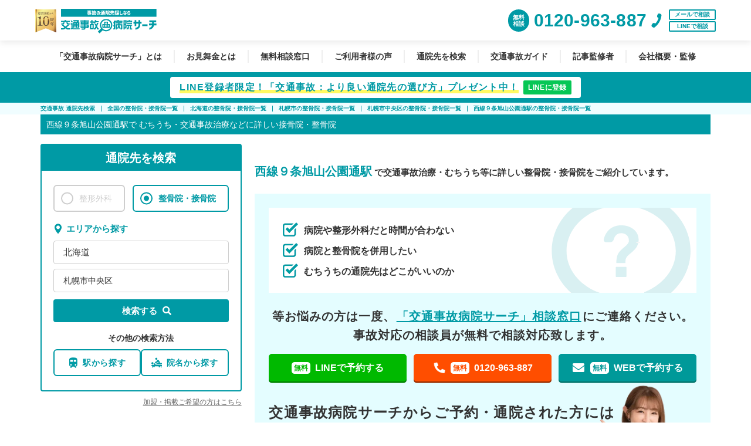

--- FILE ---
content_type: text/html; charset=UTF-8
request_url: https://clinic.jiko24.jp/clinic/hokkaido/%E6%9C%AD%E5%B9%8C%E5%B8%82/%E6%9C%AD%E5%B9%8C%E5%B8%82%E4%B8%AD%E5%A4%AE%E5%8C%BA/%E8%A5%BF%E7%B7%9A%EF%BC%99%E6%9D%A1%E6%97%AD%E5%B1%B1%E5%85%AC%E5%9C%92%E9%80%9A%E9%A7%85/
body_size: 31350
content:
<!DOCTYPE html>
<html lang="ja">

<head>
    <link rel="dns-prefetch" href="//www.google.com">
<link rel="dns-prefetch" href="//b97.yahoo.co.jp">
<link rel="dns-prefetch" href="//stats.g.doubleclick.net">
<link rel="dns-prefetch" href="//www.google.co.jp">
<link rel="dns-prefetch" href="//www.google-analytics.com">
<link rel="dns-prefetch" href="//www.googletagmanager.com">
<!-- Google Tag Manager -->
<script>
(function(w,d,s,l,i){w[l]=w[l]||[];w[l].push({'gtm.start':
new Date().getTime(),event:'gtm.js'});var f=d.getElementsByTagName(s)[0],
j=d.createElement(s),dl=l!='dataLayer'?'&l='+l:'';j.async=true;j.src=
'https://www.googletagmanager.com/gtm.js?id='+i+dl+ '&gtm_auth=cZt2GOPyvJcfNUSb-RurhA&gtm_preview=env-2&gtm_cookies_win=x';f.parentNode.insertBefore(j,f);
})(window,document,'script','dataLayer','GTM-NJVK75S');
</script>
<!-- End Google Tag Manager -->
<meta http-equiv="X-UA-Compatible" content="IE=edge">
<meta name="viewport" content="width=device-width, initial-scale=1.0">
<meta name="format-detection" content="telephone=no">
<meta charset="utf-8">
<!-- <base href="https://clinic.jiko24.jp"> -->
<title>            西線９条旭山公園通駅近くの交通事故治療・むちうちリハビリの整骨院・接骨院8件 | 交通事故病院サーチ
      </title>
<meta name="description" content="      【お見舞金 最大20,000円】西線９条旭山公園通駅でむちうちなど交通事故治療ができる整骨院・接骨院を検索！夜間対応・自賠責対応・職場近く等条件に合わせて事故専門の相談員が無料案内します。
  ">
<meta name="robots" content="index,follow">

      <link rel="canonical" href="https://clinic.jiko24.jp/clinic/hokkaido/%E6%9C%AD%E5%B9%8C%E5%B8%82/%E6%9C%AD%E5%B9%8C%E5%B8%82%E4%B8%AD%E5%A4%AE%E5%8C%BA/%E8%A5%BF%E7%B7%9A%EF%BC%99%E6%9D%A1%E6%97%AD%E5%B1%B1%E5%85%AC%E5%9C%92%E9%80%9A%E9%A7%85/">
  
<link rel="dns-prefetch" href="//ajax.googleapis.com">
<link rel="dns-prefetch" href="//s.w.org">
<link rel="apple-touch-icon" sizes="180x180" href="https://clinic.jiko24.jp/img/fbrfg/apple-touch-icon.png">
<link rel="manifest" href="https://clinic.jiko24.jp/img/fbrfg/manifest.json">
<link rel="mask-icon" href="https://clinic.jiko24.jp/img/fbrfg/safari-pinned-tab.svg" color="#5bbad5">
<link rel="shortcut icon" href="https://clinic.jiko24.jp/img/fbrfg/favicon.ico">
<meta name="msapplication-config" content="https://clinic.jiko24.jp/img/fbrfg/browserconfig.xml">
<meta name="theme-color" content="#ffffff">
<link rel="icon" href="/jiko-info/wp-content/uploads/2017/08/cropped-icon-32x32.png" sizes="32x32">
<link rel="icon" href="/jiko-info/wp-content/uploads/2017/08/cropped-icon-192x192.png" sizes="192x192">
<link rel="apple-touch-icon-precomposed" href="/jiko-info/wp-content/uploads/2017/08/cropped-icon-180x180.png">
<meta name="msapplication-TileImage" content="/jiko-info/wp-content/uploads/2017/08/cropped-icon-270x270.png">

<link rel="stylesheet" href="/css/pc.css?id=f6b8332db7a6902e0149681db0f4579c">





<style>
    @font-face{font-family:'Material Icons';font-style:normal;font-weight:400;font-display:swap;src:url(https://fonts.gstatic.com/s/materialicons/v70/flUhRq6tzZclQEJ-Vdg-IuiaDsNcIhQ8tQ.woff2) format('woff2');}
    @font-face{font-family:"Font Awesome 5 Free";font-style:normal;font-weight:400;src:url('/css/webfonts/fa-regular-400.woff2') format("woff2");font-display: swap;}.far{font-weight:400}
    @font-face{font-family:"Font Awesome 5 Free";font-style:normal;font-weight:900;src:url('/css/webfonts/fa-solid-900.woff2') format("woff2");font-display: swap;}.fa,.far,.fas{font-family:"Font Awesome 5 Free"}.fa,.fas{font-weight:900}
</style>

<script defer src="https://ajax.googleapis.com/ajax/libs/jquery/3.3.1/jquery.min.js"></script>
<script defer src="/js/app.js?id=76a7827649a1feb7e402ce225e9a3e04"></script>




<script defer src="https://cdnjs.cloudflare.com/ajax/libs/jquery-modal/0.9.1/jquery.modal.min.js"></script>
<link rel="preload" as="style" onload="this.onload=null;this.rel='stylesheet'" href="https://cdnjs.cloudflare.com/ajax/libs/jquery-modal/0.9.1/jquery.modal.min.css" />
<noscript><link rel="stylesheet" href="https://cdnjs.cloudflare.com/ajax/libs/jquery-modal/0.9.1/jquery.modal.min.css" /></noscript>
<link rel="stylesheet" href="https://cdnjs.cloudflare.com/ajax/libs/select2/4.0.6-rc.0/css/select2.min.css">
<script defer type="text/javascript" src="https://cdnjs.cloudflare.com/ajax/libs/select2/4.0.6-rc.0/js/select2.min.js"></script>


<!-- サチコ所有者確認用タグ -->
<meta name="google-site-verification" content="k7JF-3SNBWfd1yyBySAz9qV7vRcQv9GV9oOtareyKMo">

    <link rel="icon" type="image/png" sizes="32x32" href="https://clinic.jiko24.jp/img/fbrfg/favicon-32x32.png">
    <link rel="icon" type="image/png" sizes="16x16" href="https://clinic.jiko24.jp/img/fbrfg/favicon-16x16.png">
</head>

<body>
        
    <noscript>
        <iframe src="https://www.googletagmanager.com/ns.html?id=GTM-NJVK75S&gtm_auth=cZt2GOPyvJcfNUSb-RurhA&gtm_preview=env-2&gtm_cookies_win=x"
            height="0" width="0" style="display:none;visibility:hidden">
        </iframe>
    </noscript>
    

            <header id="header">
                    <div class="header_inner">
                <div class="logo_head">
                    <div class="header_10th">
                        <img class="header_10th_img" loading="eager" src="https://clinic.jiko24.jp/img/pict-10th-anniversary.svg" alt="運営開始から10周年" width="36" height="40">
                    </div>
                    <a href="/" class="noroll">
                        <img class="header_logo_img" loading="eager" src="https://clinic.jiko24.jp/img/logo-tagline.svg" alt="事故の通院先探しなら 交通事故病院サーチ" width="200" height="50">
                    </a>
                </div>
                <div class="modal-content">
                    <div class="tel_head">
                        <div class="tel_head_inner cv-tel">
                            <a href="tel:0120-963-887" data-modal="#tel_modal">
                                <span class="tel_head_free">無料<br>相談</span>
                                <span class="txt_tel">0120-963-887</span>
                                <div class="tel_head_icon_tell">
                                    <img data-src="https://clinic.jiko24.jp/img/icon_tell_green.svg"  src="[data-uri]" alt="電話アイコン" width="26" height="26">
                                </div>
                            </a>
                        </div>
                    </div>
                    <div class="counseling_block">
                        <ul class="counseling_list">
                            <li class="counseling_item"><a href="/jiko-info/web_contact/" class="counseling_mail">メールで相談</a></li>
                            <li class="counseling_item"><a href="https://line.me/R/ti/p/%40eoz6851u" class="counseling_line">LINEで相談</a></li>
                        </ul>
                    </div>
                </div>
            </div>
                    </header>
    <div class="pc gnav">
        <nav class="gnav_block">
            <ul class="gnav_list">
                <li class="gnav_item">
                    <a href="/jiko-info/guide/" class="">「交通事故病院サーチ」とは</a>
                </li>
                                <li class="gnav_item">
                    <a href="/jiko-info/omimaikin/" class="">お見舞金とは</a>
                </li>
                                <li class="gnav_item">
                    <a href="/jiko-info/soudan/" class="">無料相談窓口</a>
                </li>
                <li class="gnav_item">
                    <a href="https://clinic.jiko24.jp/site_reviews/" class="">ご利用者様の声</a>
                </li>
                <li class="gnav_item">
                    <a href="/#top_area_search" class="">通院先を検索</a>
                </li>
                <li class="gnav_item">
                    <a href="/jiko-info/" class="">交通事故ガイド</a>
                </li>
                <li class="gnav_item">
                    <a href="/jiko-info/supervisor/" class="">記事監修者</a>
                </li>
                <li class="gnav_item">
                    <a href="/jiko-info/userdata/" class="">会社概要・監修</a>
                </li>
            </ul>
        </nav>
    </div>
            <div class="lead_line">
            <a class="lead_line_link" href="https://line.me/R/ti/p/%40eoz6851u" target="_blank">
                                    <p class="lead_line_main">LINE登録者限定！「交通事故：より良い通院先の選び方」プレゼント中！</p>
                    <object><a class="lead_line_btn" href="https://line.me/R/ti/p/%40eoz6851u" target="_blank">LINEに登録</a></object>

                                            </a>
        </div>
          <div class="wrapper">
    <div class="transparent_background"></div>
    <div class="contents_inner">
      
      <div class="pc bread">
    <div class="inner">
        <ul class="cf" itemscope itemtype="http://schema.org/BreadcrumbList">
                        <li class="bread_taxonomy_item" itemprop="itemListElement" itemscope="" itemtype="http://schema.org/ListItem">
                <a href="https://clinic.jiko24.jp" itemprop="item">
                    <span itemprop="name">交通事故 通院先検索</span>
                </a>
                <meta itemprop="position" content="1">
            </li>
                        <li class="bread_taxonomy_item" itemprop="itemListElement" itemscope="" itemtype="http://schema.org/ListItem">
                <a href="https://clinic.jiko24.jp/clinic-detail/" itemprop="item">
                    <span itemprop="name">全国の整骨院・接骨院一覧</span>
                </a>
                <meta itemprop="position" content="2">
            </li>
                        <li class="bread_taxonomy_item" itemprop="itemListElement" itemscope="" itemtype="http://schema.org/ListItem">
                <a href="https://clinic.jiko24.jp/clinic/hokkaido/" itemprop="item">
                    <span itemprop="name">北海道の整骨院・接骨院一覧</span>
                </a>
                <meta itemprop="position" content="3">
            </li>
                        <li class="bread_taxonomy_item" itemprop="itemListElement" itemscope="" itemtype="http://schema.org/ListItem">
                <a href="https://clinic.jiko24.jp/clinic/hokkaido/%E6%9C%AD%E5%B9%8C%E5%B8%82/" itemprop="item">
                    <span itemprop="name">札幌市の整骨院・接骨院一覧</span>
                </a>
                <meta itemprop="position" content="4">
            </li>
                        <li class="bread_taxonomy_item" itemprop="itemListElement" itemscope="" itemtype="http://schema.org/ListItem">
                <a href="https://clinic.jiko24.jp/clinic/hokkaido/%E6%9C%AD%E5%B9%8C%E5%B8%82/%E6%9C%AD%E5%B9%8C%E5%B8%82%E4%B8%AD%E5%A4%AE%E5%8C%BA/" itemprop="item">
                    <span itemprop="name">札幌市中央区の整骨院・接骨院一覧</span>
                </a>
                <meta itemprop="position" content="5">
            </li>
                        <li class="bread_taxonomy_item" itemprop="itemListElement" itemscope="" itemtype="http://schema.org/ListItem">
                <a href="https://clinic.jiko24.jp/clinic/hokkaido/%E6%9C%AD%E5%B9%8C%E5%B8%82/%E6%9C%AD%E5%B9%8C%E5%B8%82%E4%B8%AD%E5%A4%AE%E5%8C%BA/%E8%A5%BF%E7%B7%9A%EF%BC%99%E6%9D%A1%E6%97%AD%E5%B1%B1%E5%85%AC%E5%9C%92%E9%80%9A%E9%A7%85/" itemprop="item">
                    <span itemprop="name">西線９条旭山公園通駅の整骨院・接骨院一覧</span>
                </a>
                <meta itemprop="position" content="6">
            </li>
                    </ul>
    </div>
</div>
      <main id="clinic_list" class="list_area">
        <div class="cf inner content_wrap">
          <h1 class="pref_text_title">
            <span class="inline_block">西線９条旭山公園通駅で</span>
                          <span class="inline_block">むちうち・交通事故治療などに詳しい接骨院・整骨院</span>
                                  </h1>
                          <aside id="sidebar" class="side_content side_bar_left">
        
            <div class="sidebar_search">
                <div class="sidebar_search_title">
                    <p class="sidebar_search_title_text">通院先を検索</p>
                </div>
                <div class="sidebar_search_content">
                    <div class="sidebar_search_radio">
                        <label class="sidebar_search_radio_label">
                            <input class="sidebar_search_radio_input"
                                type="radio"
                                name="clinic_type"
                                id="surgery_detail"
                                value="surgery"
                                 />
                            <span class="sidebar_search_radio_text">整形外科</span>
                        </label>
                        <label class="sidebar_search_radio_label">
                            <input class="sidebar_search_radio_input"
                                type="radio"
                                name="clinic_type"
                                id="clinic_detail"
                                value="clinic"
                                checked/>
                            <span class="sidebar_search_radio_text">整骨院・接骨院</span>
                        </label>
                    </div>
                    <div class="sidebar_search_block">
                        <div class="sidebar_search_content_title">
                            <p class="sidebar_search_content_title_text">
                                <img class="sidebar_search_content_title_text_image" data-src="https://clinic.jiko24.jp/img/icons/icon_map.svg"
                                src="[data-uri]" alt="地図のアイコン" width:="16" height="16">
                                エリアから探す
                            </p>
                        </div>
                        <div class="sidebar_search_title_input">
                            <div class="sidebar_search_area">
                                <div class="sidebar_search_pref">
                                    <a rel="nofollow" class="sidebar_search_pref_input" href="javascript:void(0)">都道府県を選択</a>
                                    <div class="sidebar_search_pref_inner">
                                        <table>
                                            <tr>
                                                <th>北海道・東北</th>
                                                <td>
                                                    <a rel="nofollow" href="javascript:void(0)" data-name="hokkaido" data-id="1">北海道</a>
                                                    <a rel="nofollow" href="javascript:void(0)" data-name="aomori" data-id="2">青森県</a>
                                                    <a rel="nofollow" href="javascript:void(0)" data-name="iwate" data-id="3">岩手県</a>
                                                    <a rel="nofollow" href="javascript:void(0)" data-name="miyagi" data-id="4">宮城県</a>
                                                    <a rel="nofollow" href="javascript:void(0)" data-name="akita" data-id="5">秋田県</a>
                                                    <a rel="nofollow" href="javascript:void(0)" data-name="yamagata" data-id="6">山形県</a>
                                                    <a rel="nofollow" href="javascript:void(0)" data-name="fukushima" data-id="7">福島県</a>
                                                </td>
                                            </tr>
                                            <tr>
                                                <th>北信越</th>
                                                <td>
                                                    <a rel="nofollow" href="javascript:void(0)" data-name="nigata" data-id="15">新潟県</a>
                                                    <a rel="nofollow" href="javascript:void(0)" data-name="toyama" data-id="16">富山県</a>
                                                    <a rel="nofollow" href="javascript:void(0)" data-name="ishikawa" data-id="17">石川県</a>
                                                    <a rel="nofollow" href="javascript:void(0)" data-name="fukui" data-id="18">福井県</a>
                                                    <a rel="nofollow" href="javascript:void(0)" data-name="nagano" data-id="20">長野県</a>
                                                </td>
                                            </tr>
                                            <tr>
                                                <th>関東</th>
                                                <td>
                                                    <a rel="nofollow" href="javascript:void(0)" data-name="tokyo" data-id="13">東京都</a>
                                                    <a rel="nofollow" href="javascript:void(0)" data-name="kanagawa" data-id="14">神奈川県</a>
                                                    <a rel="nofollow" href="javascript:void(0)" data-name="saitama" data-id="11">埼玉県</a>
                                                    <a rel="nofollow" href="javascript:void(0)" data-name="chiba" data-id="12">千葉県</a>
                                                    <a rel="nofollow" href="javascript:void(0)" data-name="ibaraki" data-id="8">茨城県</a>
                                                    <a rel="nofollow" href="javascript:void(0)" data-name="gunma" data-id="10">群馬県</a>
                                                    <a rel="nofollow" href="javascript:void(0)" data-name="tochigi" data-id="9">栃木県</a>
                                                    <a rel="nofollow" href="javascript:void(0)" data-name="yamanashi" data-id="19">山梨県</a>
                                                </td>
                                            </tr>
                                            <tr>
                                                <th>東海</th>
                                                <td>
                                                    <a rel="nofollow" href="javascript:void(0)" data-name="aichi" data-id="23">愛知県</a>
                                                    <a rel="nofollow" href="javascript:void(0)" data-name="shizuoka" data-id="22">静岡県</a>
                                                    <a rel="nofollow" href="javascript:void(0)" data-name="mie" data-id="24">三重県</a>
                                                    <a rel="nofollow" href="javascript:void(0)" data-name="gifu" data-id="21">岐阜県</a>
                                                </td>
                                            </tr>
                                            <tr>
                                                <th>関西</th>
                                                <td>
                                                    <a rel="nofollow" href="javascript:void(0)" data-name="osaka" data-id="27">大阪府</a>
                                                    <a rel="nofollow" href="javascript:void(0)" data-name="kyoto" data-id="26">京都府</a>
                                                    <a rel="nofollow" href="javascript:void(0)" data-name="hyogo" data-id="28">兵庫県</a>
                                                    <a rel="nofollow" href="javascript:void(0)" data-name="nara" data-id="29">奈良県</a>
                                                    <a rel="nofollow" href="javascript:void(0)" data-name="shiga" data-id="25">滋賀県</a>
                                                    <a rel="nofollow" href="javascript:void(0)" data-name="wakayama" data-id="30">和歌山県</a>
                                                </td>
                                            </tr>
                                            <tr>
                                                <th>四国</th>
                                                <td>
                                                    <a rel="nofollow" href="javascript:void(0)" data-name="kagawa" data-id="37">香川県</a>
                                                    <a rel="nofollow" href="javascript:void(0)" data-name="ehime" data-id="38">愛媛県</a>
                                                    <a rel="nofollow" href="javascript:void(0)" data-name="tokushima" data-id="36">徳島県</a>
                                                    <a rel="nofollow" href="javascript:void(0)" data-name="kouchi" data-id="39">高知県</a>
                                                </td>
                                            </tr>
                                            <tr>
                                                <th>中国</th>
                                                <td>
                                                    <a rel="nofollow" href="javascript:void(0)" data-name="hiroshima" data-id="34">広島県</a>
                                                    <a rel="nofollow" href="javascript:void(0)" data-name="okayama" data-id="33">岡山県</a>
                                                    <a rel="nofollow" href="javascript:void(0)" data-name="yamaguchi" data-id="35">山口県</a>
                                                    <a rel="nofollow" href="javascript:void(0)" data-name="tottori" data-id="31">鳥取県</a>
                                                    <a rel="nofollow" href="javascript:void(0)" data-name="shimane" data-id="32">島根県</a>
                                                </td>
                                            </tr>
                                            <tr>
                                                <th>九州・沖縄</th>
                                                <td>
                                                    <a rel="nofollow" href="javascript:void(0)" data-name="fukuoka" data-id="40">福岡県</a>
                                                    <a rel="nofollow" href="javascript:void(0)" data-name="ohita" data-id="44">大分県</a>
                                                    <a rel="nofollow" href="javascript:void(0)" data-name="kumamoto" data-id="43">熊本県</a>
                                                    <a rel="nofollow" href="javascript:void(0)" data-name="saga" data-id="41">佐賀県</a>
                                                    <a rel="nofollow" href="javascript:void(0)" data-name="nagasaki" data-id="42">長崎県</a>
                                                    <a rel="nofollow" href="javascript:void(0)" data-name="miyazaki" data-id="45">宮崎県</a>
                                                    <a rel="nofollow" href="javascript:void(0)" data-name="kagoshima" data-id="46">鹿児島県</a>
                                                    <a rel="nofollow" href="javascript:void(0)" data-name="okinawa" data-id="47">沖縄県</a>
                                                </td>
                                            </tr>
                                        </table>
                                    </div>
                                </div>
                                <div class="sidebar_search_city">
                                                                                                                        <a rel="nofollow" class="sidebar_search_city_input" data-city_name="札幌市" href="javascript:void(0)"><span class="sidebar_search_city_input_text">市区町村を選択</span></a>
                                                                                                                <div class="sidebar_search_city_inner"></div>
                                </div>
                                <a id="sidebar_search_submit_btn" class="sidebar_search_area_btn" rel="nofollow" href="javascript:void(0)"><span class="sidebar_search_area_btn_text">検索する</span></a>
                            </div>
                        </div>
                    </div>
                    <div class="sidebar_search_option">
                        <p class="sidebar_search_option_title">その他の検索方法</p>
                        <ul class="sidebar_search_option_list">
                            <li class="sidebar_search_option_item">
                                <a href="" class="sidebar_search_option_item_link switch_modal_search" data-modal="#modal_search_station">
                                    <img class="sidebar_search_option_item_image" data-src="https://clinic.jiko24.jp/img/icons/icon_station.svg"
                                    src="[data-uri]" alt="駅のアイコン" width:="16" height="18">
                                    駅から探す
                                </a>
                            </li>
                            <li class="sidebar_search_option_item">
                                <a href="" class="sidebar_search_option_item_link switch_modal_search" data-modal="#modal_search_facility_name">
                                    <img class="sidebar_search_option_item_image" data-src="https://clinic.jiko24.jp/img/icons/icon_clinic.svg"
                                    src="[data-uri]" alt="クリニックのアイコン" width:="18" height="18">
                                    院名から探す
                                </a>
                            </li>
                        </ul>
                    </div>
                </div>
                                    <input type="hidden" name="pref_name" value="北海道">
                    <input type="hidden" name="pref_id" value="1">
                    <input type="hidden" name="pref_slug" value="hokkaido">
                    <input type="hidden" name="town_id" value="1">
                    <input type="hidden" name="town_name" value="札幌市">
                    <input type="hidden" name="ward_id" value="1">
                    <input type="hidden" name="ward_name" value="札幌市中央区">
                    <input type="hidden" name="station_id" value="6338">
                    <input type="hidden" name="station_name" value="西線９条旭山公園通駅">
                    <input type="hidden" name="station_ward" value="札幌市中央区">
                    <input type="hidden" name="input_step" value="1"> 
                    <input type="hidden" name="is_tab" value="town">
                    <input type="hidden" name="is_clinic" value="clinic">
                            </div>
            <p class="sidebar_search_link">
                <a href="/jiko-info/clinic-lp/" class="sidebar_search_link_text">加盟・掲載ご希望の方はこちら</a>
            </p>
                            <input type="hidden" name="pref_name" value="北海道">
                <input type="hidden" name="pref_id" value="1">
                <input type="hidden" name="pref_slug" value="hokkaido">
                <input type="hidden" name="town_id" value="1">
                <input type="hidden" name="town_name" value="札幌市">
                <input type="hidden" name="ward_id" value="1">
                <input type="hidden" name="ward_name" value="札幌市中央区">
                <input type="hidden" name="station_id" value="6338">
                <input type="hidden" name="station_name" value="西線９条旭山公園通駅">
                <input type="hidden" name="station_ward" value="札幌市中央区">
                <input type="hidden" name="input_step" value="1"> 
                <input type="hidden" name="is_tab" value="town">
                <input type="hidden" name="is_clinic" value="clinic">
                            <div class="inner">
            <div class="side_banner">
                <a href="https://line.me/R/ti/p/%40eoz6851u" target="_blank">
                    <img class="side_banner_image" data-src="https://clinic.jiko24.jp/img/banner/line_banner_02.jpg"
                        src="[data-uri]" alt="LINE登録者限定！ 「交通事故のより良い通院先の選び方｣配布中 公式LINEに登録" width="348" height="138">
                </a>
            </div>
            <div class="side_banner">
                <a class="side_banner_link" rel="nofollow" href="/jiko-info/guide/">
                    <img class="side_banner_image" data-src="https://clinic.jiko24.jp/img/sidebannerD.png" src="[data-uri]" alt="あなたにぴったりの通院先が見つかります" width="348" height="138">
                </a>
            </div>
            <div class="side_banner link_box txt_link">
                <div class="ttl_link">交通事故病院 相談窓口</div>
                <div class="qr_inner">
                    <div class="img_inner">
                        <img class="side_banner_image" data-src="https://clinic.jiko24.jp/img/qr_code.png" src="[data-uri]" width="120" height="120" alt="">
                    </div>
                    <div class="qr_text">
                        <div class="top_txt">ご相談・ご予約はこちらから</div>
                        <a rel="nofollow" href="http://line.me/R/ti/p/%40eoz6851u">
                            <div class="add_frend">
                                <img data-src="https://clinic.jiko24.jp/img/icn_line.png" src="[data-uri]"
                                    width="20" height="20">
                                LINEで無料相談
                            </div>
                        </a>
                    </div>
                </div>
            </div>
            <div class="side_banner">
                <a class="side_banner_link" href="/jiko-info/lawyer/">
                    <img class="side_banner_image" data-src="https://clinic.jiko24.jp/img/banner/protect_stance_a.png" src="[data-uri]" alt=""
                        width="350" height="150">
                </a>
            </div>
            <div class="side_banner pr">
                <a class="side_banner_link" href="https://ps-jiko.jp/" target="_blank" rel="nofollow">
                    <img class="side_banner_image" data-src="https://clinic.jiko24.jp/img/banner/protect_stance_b.png" src="[data-uri]" alt=""
                        width="350" height="150">
                </a>
            </div>
            <div class="side_banner pr">
                <a class="side_banner_link" href="https://交通事故ace.com/" target="_blank" rel="nofollow">
                    <img class="side_banner_image" data-src="https://clinic.jiko24.jp/img/side_ace.png" src="[data-uri]" alt="">
                </a>
            </div>
            <div class="side_banner pr">
                <a class="side_banner_link" href="https://www.bengo4.com/f_2/?utm_source=happys&utm_medium=banner&utm_campaign=001&utm_id=ex-media&utm_content=f2_top" target="_blank" rel="nofollow">
                    <img class="side_banner_image" data-src="https://clinic.jiko24.jp/img/side_lawyer.jpg" src="[data-uri]" alt="">
                </a>
            </div>
            <div class="side_banner pr">
                <a class="side_banner_link" href="https://xn--3kq2bv77bbkgiviey3dq1g.com/" target="_blank" rel="nofollow">
                    <img class="side_banner_image" data-src="https://clinic.jiko24.jp/img/bn_342-137.png" src="[data-uri]" alt=""
                         width="350" height="150">
                </a>
            </div>
            <div class="side_banner pr">
                <a class="side_banner_link" href="
    https://www.tau-reuse.com/?utm_source=clinic.jiko24&utm_medium=%E3%83%90%E3%83%8A%E3%83%BC&utm_campaign=clinic.jiko24-20230529" target="_blank" rel="nofollow">
                    <img class="side_banner_image" data-src="https://clinic.jiko24.jp/img/bnr_tau2025.png" src="[data-uri]" alt=""
                         width="420" height="138">
                </a>
            </div>
            <div class="side_banner pr">
                <a class="side_banner_link" href="https://medicalconsulting.co.jp/" target="_blank" rel="nofollow">
                    <img class="side_banner_image" data-src="https://clinic.jiko24.jp/img/MC.png" src="[data-uri]" alt=""
                         width="343" height="138">
                </a>
            </div>
            <div class="fixed_list pc cv-tel">
                <a href="tel:0120-963-887" data-modal="#tel_modal" class="fixed_list_bnr">
                    <div class="fixed_list_bnr_top">
                        <span class="list_bnr_text">交通事故対応の通院先をお探しなら<br>こちらでご相談できます
                        </span>
                    </div>
                    <div class="fixed_list_bnr_bottom">
                        <div class="bottom_text">
                            <span class="left_line">＼</span>
                            <span class="right_line">／</span>治療や通院先について<br>お気軽にお問い合わせください
                        </div>
                        <div class="bottom_tel_text">0120-963-887</div>
                        <div class="bottom_tag_inner">
                            <span class="bottom_tag">全国対応</span>
                            <span class="bottom_tag">夜間相談可能</span>
                            <span class="bottom_tag">無料</span>
                        </div>
                        <div class="bottom_attention_text">※ 交通事故病院のオペレーターが対応します</div>
                    </div>
                </a>
            </div>
        </div>
    </aside>
                    <article class="main_content">
                                          <div class="introductory_text">
                  <div class="sub_text_block">
                    <p class="sub_text"><span class="sub_text_accent">西線９条旭山公園通駅</span>
                                              で交通事故治療・むちうち等に詳しい整骨院・接骨院をご紹介しています。
                                          </p>
                    
                  </div>
                                    <div class="introductory_text_point_contents_flame">
                    <ul class="introductory_text_point_contents_list">
                      <li class="introductory_text_point_contents_item">病院や整形外科だと時間が合わない</li>
                      <li class="introductory_text_point_contents_item">病院と整骨院を併用したい</li>
                      <li class="introductory_text_point_contents_item">むちうちの通院先はどこがいいのか</li>
                    </ul>
                    
                    <div class="introductory_text_point_contents_main_appeal">
                      <p class="introductory_text_point_contents_main_appeal_text_sub">
                        等お悩みの方は一度、<br class="sp"><a href="/jiko-info/soudan/" class="introductory_text_point_contents_main_appeal_text_sub_link">「交通事故病院サーチ」相談窓口</a>にご連絡ください。<br>事故対応の相談員が無料で相談対応致します。
                      </p>
                      <div class="introductory_text_cv_button_area">
                        <div id="list_cv_button">
            <div class="pc list_cv_button_area">
            <div class="list_cv_button_inner">
                <ul class="list_cv_button_list">
                    <li class="list_cv_button_item line">
                        <a href="https://line.me/R/ti/p/%40eoz6851u" class="btn_line" rel="nofollow">
                            <span class="free_text_icon free_text_icon_line">無料</span>LINEで予約する
                        </a>
                    </li>
                    <li class="list_cv_button_item call cv-tel">
                        <a href="tel:0120-963-887" data-modal="#tel_modal" class="btn_call">
                            <img class="lazy btn_call_icon" data-src="https://clinic.jiko24.jp/img/phone_icon_white.png" width="22" height="22" alt="">
                            <span class="free_text_icon free_text_icon_tel">無料</span>
                            0120-963-887
                        </a>
                    </li>
                    <li class="list_cv_button_item web">
                        <a href="/jiko-info/web_contact/" class="btn_web" rel="nofollow">
                            <i class="fa fa-envelope"></i>
                            <span class="free_text_icon free_text_icon_web">無料</span>WEBで予約する
                        </a>
                    </li>
                </ul>
            </div>
        </div>
    </div>
                      </div>
                      <p class="introductory_text_point_contents_main_appeal_text">
                        交通事故病院サーチから<br class="sp">ご予約・通院された方には<br>
                        <span class="introductory_text_point_contents_main_appeal_accent">最大<strong class="introductory_text_point_contents_main_accent_num">20,000</strong>円</span>のお見舞金支給中！
                      </p>
                    </div>
                  </div>
                  <div class="sub_text_block">
                    <p class="sub_text">2026/01/21時点で<span class="sub_text_accent">西線９条旭山公園通駅</span>
                                              には<span class="sub_text_accent">8件</span>の整骨院や接骨院があり、整骨院の詳細情報や口コミ等からむちうちや腰椎捻挫に最適な通院先を見つけることができます。
                                          </p>
                  </div>
                </div>
                                            
                <div class="term_link_box around_city">
                  
                                      <h2 class="term_link_title">札幌市の区から<br class="sp">交通事故対応の整骨院・接骨院をさがす</h2>
                    <ul class="term_link_list">
                                              <li>
                          <a class="term_link" href="https://clinic.jiko24.jp/clinic/hokkaido/%E6%9C%AD%E5%B9%8C%E5%B8%82/%E6%9C%AD%E5%B9%8C%E5%B8%82%E4%B8%AD%E5%A4%AE%E5%8C%BA/">
                            札幌市中央区
                          </a>
                        </li>
                                              <li>
                          <a class="term_link" href="https://clinic.jiko24.jp/clinic/hokkaido/%E6%9C%AD%E5%B9%8C%E5%B8%82/%E6%9C%AD%E5%B9%8C%E5%B8%82%E5%8C%97%E5%8C%BA/">
                            札幌市北区
                          </a>
                        </li>
                                              <li>
                          <a class="term_link" href="https://clinic.jiko24.jp/clinic/hokkaido/%E6%9C%AD%E5%B9%8C%E5%B8%82/%E6%9C%AD%E5%B9%8C%E5%B8%82%E6%9D%B1%E5%8C%BA/">
                            札幌市東区
                          </a>
                        </li>
                                              <li>
                          <a class="term_link" href="https://clinic.jiko24.jp/clinic/hokkaido/%E6%9C%AD%E5%B9%8C%E5%B8%82/%E6%9C%AD%E5%B9%8C%E5%B8%82%E7%99%BD%E7%9F%B3%E5%8C%BA/">
                            札幌市白石区
                          </a>
                        </li>
                                              <li>
                          <a class="term_link" href="https://clinic.jiko24.jp/clinic/hokkaido/%E6%9C%AD%E5%B9%8C%E5%B8%82/%E6%9C%AD%E5%B9%8C%E5%B8%82%E8%B1%8A%E5%B9%B3%E5%8C%BA/">
                            札幌市豊平区
                          </a>
                        </li>
                                              <li>
                          <a class="term_link" href="https://clinic.jiko24.jp/clinic/hokkaido/%E6%9C%AD%E5%B9%8C%E5%B8%82/%E6%9C%AD%E5%B9%8C%E5%B8%82%E5%8D%97%E5%8C%BA/">
                            札幌市南区
                          </a>
                        </li>
                                              <li>
                          <a class="term_link" href="https://clinic.jiko24.jp/clinic/hokkaido/%E6%9C%AD%E5%B9%8C%E5%B8%82/%E6%9C%AD%E5%B9%8C%E5%B8%82%E8%A5%BF%E5%8C%BA/">
                            札幌市西区
                          </a>
                        </li>
                                              <li>
                          <a class="term_link" href="https://clinic.jiko24.jp/clinic/hokkaido/%E6%9C%AD%E5%B9%8C%E5%B8%82/%E6%9C%AD%E5%B9%8C%E5%B8%82%E5%8E%9A%E5%88%A5%E5%8C%BA/">
                            札幌市厚別区
                          </a>
                        </li>
                                              <li>
                          <a class="term_link" href="https://clinic.jiko24.jp/clinic/hokkaido/%E6%9C%AD%E5%B9%8C%E5%B8%82/%E6%9C%AD%E5%B9%8C%E5%B8%82%E6%89%8B%E7%A8%B2%E5%8C%BA/">
                            札幌市手稲区
                          </a>
                        </li>
                                              <li>
                          <a class="term_link" href="https://clinic.jiko24.jp/clinic/hokkaido/%E6%9C%AD%E5%B9%8C%E5%B8%82/%E6%9C%AD%E5%B9%8C%E5%B8%82%E6%B8%85%E7%94%B0%E5%8C%BA/">
                            札幌市清田区
                          </a>
                        </li>
                                          </ul>
                                  </div>
                                            <h2 class="recommend_heading" id="condition_search"><span class="inline_block">西線９条旭山公園通駅で</span><span class="inline_block">むちうち・交通事故のリハビリにおすすめの整骨院・接骨院一覧</span></h2>
                            <div class="post_counter">
                        <span class="count">
                            <span class="number">8</span>件
                        </span>
                <span class="date">2026/01/21時点</span>
              </div>
              <div id="search_condition" class="search_condition">
      <div class="search_condition_btn_area">
      <a class="search_condition_btn switch_modal_search" data-modal="#modal_search_condition">詳細条件で絞り込む</a>
    </div>
    <div class="search_condition_result">
      <ul class="search_condition_result_list">
                                                                                                                                                                                                                                                                                                                                                                                                                                                                                                                                                                                                                                                                                                                                                                                    </ul>
    </div>
  </div>
              <div id="modal_search_condition" class="modal_search_condition">
  <div class="modal_search_condition_heading">
    <p class="modal_search_condition_heading_title">条件で絞り込む</p>
  </div>
  <div class="modal_search_condition_content">
    <form>
              <div class="modal_search_condition_block">
          <div class="modal_search_condition_block_heading">
            <p class="modal_search_condition_block_heading_title">アクセス</p>
          </div>
          <ul class="modal_search_condition_block_list js_conditions" data-type="type">
            <li class="modal_search_condition_block_item">
              <label class="modal_search_condition_block_item_label">
                <input type="checkbox" class="modal_search_condition_block_item_input" name="condition_tag_9" value="9"><span class="modal_search_condition_block_item_checkbox"></span>駅ちか
              </label>
            </li>
            <li class="modal_search_condition_block_item">
              <label class="modal_search_condition_block_item_label">
                <input type="checkbox" class="modal_search_condition_block_item_input" name="condition_tag_4" value="4"><span class="modal_search_condition_block_item_checkbox"></span>駐車場あり
              </label>
            </li>
          </ul>
        </div>
        <div class="modal_search_condition_block">
          <div class="modal_search_condition_block_heading">
            <p class="modal_search_condition_block_heading_title">営業スタイル</p>
          </div>
          <ul class="modal_search_condition_block_list js_conditions" data-type="price">
            <li class="modal_search_condition_block_item">
              <label class="modal_search_condition_block_item_label">
                <input type="checkbox" class="modal_search_condition_block_item_input" name="condition_tag_22" value="22"><span class="modal_search_condition_block_item_checkbox"></span>予約優先制
              </label>
            </li>
                        <li class="modal_search_condition_block_item">
              <label class="modal_search_condition_block_item_label">
                <input type="checkbox" class="modal_search_condition_block_item_input" name="condition_tag_18" value="18"><span class="modal_search_condition_block_item_checkbox"></span>土曜日OK
              </label>
            </li>
            <li class="modal_search_condition_block_item">
              <label class="modal_search_condition_block_item_label">
                <input type="checkbox" class="modal_search_condition_block_item_input" name="condition_tag_19" value="19"><span class="modal_search_condition_block_item_checkbox"></span>日曜日OK
              </label>
            </li>
                        <li class="modal_search_condition_block_item">
              <label class="modal_search_condition_block_item_label">
                <input type="checkbox" class="modal_search_condition_block_item_input" name="condition_tag_15" value="15"><span class="modal_search_condition_block_item_checkbox"></span>祝日OK
              </label>
            </li>
            <li class="modal_search_condition_block_item">
              <label class="modal_search_condition_block_item_label">
                <input type="checkbox" class="modal_search_condition_block_item_input" name="condition_tag_2" value="2"><span class="modal_search_condition_block_item_checkbox"></span>早朝OK
              </label>
            </li>
                        <li class="modal_search_condition_block_item">
              <label class="modal_search_condition_block_item_label">
                <input type="checkbox" class="modal_search_condition_block_item_input" name="condition_tag_3" value="3"><span class="modal_search_condition_block_item_checkbox"></span>20時以降OK
              </label>
            </li>
                      </ul>
        </div>
        <div class="modal_search_condition_block">
          <div class="modal_search_condition_block_heading">
            <p class="modal_search_condition_block_heading_title">こだわり</p>
          </div>
          <ul class="modal_search_condition_block_list js_conditions" data-type="location">
            <li class="modal_search_condition_block_item">
              <label class="modal_search_condition_block_item_label">
                <input type="checkbox" class="modal_search_condition_block_item_input" name="condition_tag_0" value="0"><span class="modal_search_condition_block_item_checkbox"></span>交通事故対応
              </label>
            </li>
            <li class="modal_search_condition_block_item">
              <label class="modal_search_condition_block_item_label">
                <input type="checkbox" class="modal_search_condition_block_item_input" name="condition_tag_5" value="5"><span class="modal_search_condition_block_item_checkbox"></span>お見舞金
              </label>
            </li>
                        <li class="modal_search_condition_block_item">
              <label class="modal_search_condition_block_item_label">
                <input type="checkbox" class="modal_search_condition_block_item_input" name="condition_tag_10" value="10"><span class="modal_search_condition_block_item_checkbox"></span>鍼灸
              </label>
            </li>
                        <li class="modal_search_condition_block_item">
              <label class="modal_search_condition_block_item_label">
                <input type="checkbox" class="modal_search_condition_block_item_input" name="condition_tag_8" value="8"><span class="modal_search_condition_block_item_checkbox"></span>お子様同伴可
              </label>
            </li>
            <li class="modal_search_condition_block_item">
              <label class="modal_search_condition_block_item_label">
                <input type="checkbox" class="modal_search_condition_block_item_input" name="condition_tag_7" value="7"><span class="modal_search_condition_block_item_checkbox"></span>妊婦さん対応可
              </label>
            </li>
            <li class="modal_search_condition_block_item">
              <label class="modal_search_condition_block_item_label">
                <input type="checkbox" class="modal_search_condition_block_item_input" name="condition_tag_6" value="6"><span class="modal_search_condition_block_item_checkbox"></span>女性の先生在籍
              </label>
            </li>
          </ul>
        </div>
            <div class="modal_search_condition_btn_area">
        <button type="button" id="modal_search_condition_btn_reset" class="modal_search_condition_btn_reset">条件をリセット</button>
        <button type="submit" class="modal_search_condition_btn_submit">この条件で検索する</button>
      </div>
      <input type="hidden" name="condition_search_flg" value="1" />
    </form>
  </div>
</div>

                              <div class="popular_keywords">
                  <h3 class="popular_keywords_title">良く検索される条件<span class="popular_keywords_colon">：</span></h3>
                  <ul class="popular_keywords_list">
                                          <li class="popular_keywords_item"><a href="https://clinic.jiko24.jp/clinic/hokkaido/%E6%9C%AD%E5%B9%8C%E5%B8%82/%E6%9C%AD%E5%B9%8C%E5%B8%82%E4%B8%AD%E5%A4%AE%E5%8C%BA/%E8%A5%BF%E7%B7%9A%EF%BC%99%E6%9D%A1%E6%97%AD%E5%B1%B1%E5%85%AC%E5%9C%92%E9%80%9A%E9%A7%85/night/" class="popular_keywords_item_link">夜間営業</a></li>
                                                              <li class="popular_keywords_item"><a href="https://clinic.jiko24.jp/clinic/hokkaido/%E6%9C%AD%E5%B9%8C%E5%B8%82/%E6%9C%AD%E5%B9%8C%E5%B8%82%E4%B8%AD%E5%A4%AE%E5%8C%BA/%E8%A5%BF%E7%B7%9A%EF%BC%99%E6%9D%A1%E6%97%AD%E5%B1%B1%E5%85%AC%E5%9C%92%E9%80%9A%E9%A7%85/weekend/" class="popular_keywords_item_link">土日営業</a></li>
                                                              <li class="popular_keywords_item"><a href="https://clinic.jiko24.jp/clinic/hokkaido/%E6%9C%AD%E5%B9%8C%E5%B8%82/%E6%9C%AD%E5%B9%8C%E5%B8%82%E4%B8%AD%E5%A4%AE%E5%8C%BA/%E8%A5%BF%E7%B7%9A%EF%BC%99%E6%9D%A1%E6%97%AD%E5%B1%B1%E5%85%AC%E5%9C%92%E9%80%9A%E9%A7%85/acu-moxi/" class="popular_keywords_item_link">鍼灸対応</a></li>
                                      </ul>
                </div>
                            <section class="clinic_suggest_cont">
                                <ul class="list_clinic inner">
                                      <li class="item" data-clinic-id="80208">
    <ul class="type_list">
                    <li class="type_item clinic">整骨院・接骨院</li>
        
            </ul>
    <div class="item_wrap">
        <div class="detail_box">
                        <a href="https://clinic.jiko24.jp/clinic-detail/sawayaka-nishitonden/" class="name">
                <h3 class="name_text">さわやか整骨院　西屯田通り</h3>
            </a>
                                    <a href="https://clinic.jiko24.jp/clinic-detail/sawayaka-nishitonden/" class="Introduction">
                <h4 class="title">さわやか整骨院 西屯田通りは徒歩圏内です。</h4>                <p class="content">当院はは西線11条駅から徒歩5分と駅から近くにございます。また、駐車スペースも3台分設けておりますので、徒歩でもお車でもお越しいただけます。</p>            </a>
                                      <ul class="appeal_box">
                                        <li class="appeal_item">
                          <a href="https://clinic.jiko24.jp/clinic-detail/sawayaka-nishitonden/" class="appeal_item_link omimaikin">お見舞金最大
                              <span class="omimaikin_em">20,000</span>円支給
                          </a>
                      </li>
                                                  </ul>
                        <a href="https://clinic.jiko24.jp/clinic-detail/sawayaka-nishitonden/" class="card_info">
                                                <div class="card_info_box">
                                                                        <div class="review_box">
                                <p class="star">
                                                                                                                        
                                            <i class="fas fa-star" aria-hidden="true"></i>
                                                                                                                                                                
                                            <i class="fas fa-star" aria-hidden="true"></i>
                                                                                                                                                                
                                            <i class="fas fa-star" aria-hidden="true"></i>
                                                                                                                                                                
                                            <i class="fas fa-star" aria-hidden="true"></i>
                                                                                                                                                                
                                            <i class="far fa-star" aria-hidden="true"></i>
                                                                                                            </p><span class="count">4</span>
                                
                                                                    <i class="far fa-comment-dots" aria-hidden="true"></i>
                                    <span class="num">
                                        -
                                    </span>
                                    <span class="unit">件</span>
                                                            </div>
                                                                <div class="card_info_thumbnail">
                                                                                    
                                <img class="card_info_thumbnail_img" loading="eager"
                                    src='https://clinic.jiko24.jp/storage/2017/08/さわやか整骨院西屯田　院長棟方伸幸.png.webp'
                                    alt='さわやか整骨院西屯田　院長棟方伸幸'
                                    width="650" height="724"
                                    >
                                                                        </div>
                </div>
                <div class="txt_box">
                                                                            <p class="txt_box_item access">
                          住所：北海道札幌市中央区南10条西12丁目2-32
                      </p>
                                                        <p class="txt_box_item nearest_station">
                        最寄り駅：
                        西線９条旭山公園通駅&nbsp;&#047;&nbsp;西線１１条駅&nbsp;&#047;&nbsp;西線１４条駅
                    </p>
                                            
                        <p class="txt_box_item list_walk_time">アクセス：西線９条旭山公園通駅から徒歩4分</p>
                                                                <p class="txt_box_item list_parking_time">駐車場：有（3台）</p>
                                                                                                                            </div>
            </a>
        </div>
                            <ul class="cat_icn">
                                    <li class="cat_icn_item jiko">交通事故対応</li>
                                    <li class="cat_icn_item time">土曜日OK</li>
                                    <li class="cat_icn_item support">お子様同伴可</li>
                                    <li class="cat_icn_item place">駐車場あり</li>
                                    <li class="cat_icn_item place">駅ちか</li>
                                    <li class="cat_icn_item omimai">お見舞金</li>
                            </ul>
                            <table class="table_cont">
                <tbody>
                    <tr>
                        <th>営業時間</th>
                        <th >月</th>
                        <th >火</th>
                        <th  class="is-current" >水</th>
                        <th >木</th>
                        <th >金</th>
                        <th  class="holiday" >土</th>
                        <th  class="holiday" >日</th>
                        <th  class="holiday" >祝</th>
                    </tr>
                                        <tr>
                        <td class="hours">9:00～12:00</td>
                        <td >
                            ○
                        </td>
                        <td >
                            ○
                        </td>
                        <td  class="is-current" >
                            ○
                        </td>
                        <td >
                            ○
                        </td>
                        <td >
                            ○
                        </td>
                        <td  class="cv-tel" >
                                                            ○
                                                    </td>
                        <td  class="cv-tel" >
                                                            <a href="tel:0120-963-887" data-modal="#tel_modal">℡</a>
                                                    </td>
                        <td >
                            -
                        </td>
                    </tr>
                                        <tr>
                        <td class="hours">14:00～19:00</td>
                        <td >
                            ○
                        </td>
                        <td >
                            ○
                        </td>
                        <td  class="is-current" >
                            ○
                        </td>
                        <td >
                            ○
                        </td>
                        <td >
                            ○
                        </td>
                        <td  class="cv-tel" >
                                                            ◎
                                                    </td>
                        <td  class="cv-tel" >
                                                            <a href="tel:0120-963-887" data-modal="#tel_modal">℡</a>
                                                    </td>
                        <td >
                            -
                        </td>
                    </tr>
                                    </tbody>
            </table>
                <div class="card_cv_button" data-clinic-id="80208" data-clinic-path="clinic_2163488b42381d51">
      <div class="pc archive_cv_area">
      <ul class="btn_txt_contact clinic_archive">
        <li class="btn_line">
          <a href="https://line.me/R/ti/p/%40eoz6851u" class="uketuke_line_btn" rel="nofollow">
                        <span class="btn_text">
                            <span class="free_text_icon free_text_icon_line">無料</span>LINEで予約する
                        </span>
          </a>
        </li>
        <li class="btn_tell cv-tel">
          <a class="orange_bnr uketuke_tel_btn" href="tel:0120-963-887" data-modal="#tel_modal">
            <img class="btn_img lazy" data-src="https://clinic.jiko24.jp/img/phone_icon_white.png" width="22" height="22" alt="">
            <span class="btn_text">
                            <span class="free_text_icon free_text_icon_tel">無料</span>0120-963-887
                        </span>
          </a>
        </li>
        <li class="btn_web">
          <a href="/jiko-info/web_contact/" class="web_contact_btn" rel="nofollow">
                        <span class="btn_text">
                            <i class="fa fa-envelope"></i>
                            <span class="free_text_icon free_text_icon_web">無料</span>WEBで予約する
                        </span>
          </a>
        </li>
      </ul>
    </div>
  </div>
                    </div>
</li>
                                                          <li class="item" data-clinic-id="82100">
    <ul class="type_list">
                    <li class="type_item clinic">整骨院・接骨院</li>
        
            </ul>
    <div class="item_wrap">
        <div class="detail_box">
                        <a href="https://clinic.jiko24.jp/clinic-detail/sawayakaminamigojo/" class="name">
                <h3 class="name_text">さわやか整骨院　南5条</h3>
            </a>
                                    <a href="https://clinic.jiko24.jp/clinic-detail/sawayakaminamigojo/" class="Introduction">
                <h4 class="title">さわやか整骨院 南5条は土曜日も対応しております。</h4>                <p class="content">当院は、平日は9時から12時、14時から19時まで営業しております。土曜日も営業しており、17時まで施術を行っております。ぜひお越しください。</p>            </a>
                                      <ul class="appeal_box">
                                        <li class="appeal_item">
                          <a href="https://clinic.jiko24.jp/clinic-detail/sawayakaminamigojo/" class="appeal_item_link omimaikin">お見舞金最大
                              <span class="omimaikin_em">20,000</span>円支給
                          </a>
                      </li>
                                                  </ul>
                        <a href="https://clinic.jiko24.jp/clinic-detail/sawayakaminamigojo/" class="card_info">
                                                <div class="card_info_box">
                                                                        <div class="review_box">
                                <p class="star">
                                                                                                                        
                                            <i class="fas fa-star" aria-hidden="true"></i>
                                                                                                                                                                
                                            <i class="fas fa-star" aria-hidden="true"></i>
                                                                                                                                                                
                                            <i class="fas fa-star" aria-hidden="true"></i>
                                                                                                                                                                
                                            <i class="fas fa-star" aria-hidden="true"></i>
                                                                                                                                                                
                                            <i class="far fa-star" aria-hidden="true"></i>
                                                                                                            </p><span class="count">4</span>
                                
                                                                    <i class="far fa-comment-dots" aria-hidden="true"></i>
                                    <span class="num">
                                        -
                                    </span>
                                    <span class="unit">件</span>
                                                            </div>
                                                                <div class="card_info_thumbnail">
                                                                                    <img class="lazy card_info_thumbnail_img"
                                    src="[data-uri]"
                                    data-src='https://clinic.jiko24.jp/storage/2017/08/top9.jpg.webp'
                                    alt='top9'
                                    width="729" height="855"
                                    >
                                                                        </div>
                </div>
                <div class="txt_box">
                                                                            <p class="txt_box_item access">
                          住所：北海道札幌市中央区南5条西14丁目4-20　ひふみビル1F
                      </p>
                                                        <p class="txt_box_item nearest_station">
                        最寄り駅：
                        西線６条駅&nbsp;&#047;&nbsp;西１５丁目駅&nbsp;&#047;&nbsp;西線９条旭山公園通駅
                    </p>
                                            
                        <p class="txt_box_item list_walk_time">アクセス：西線６条駅から徒歩2分</p>
                                                                <p class="txt_box_item list_parking_time">駐車場：有（3台）</p>
                                                                                                                            </div>
            </a>
        </div>
                            <ul class="cat_icn">
                                    <li class="cat_icn_item jiko">交通事故対応</li>
                                    <li class="cat_icn_item time">土曜日OK</li>
                                    <li class="cat_icn_item support">お子様同伴可</li>
                                    <li class="cat_icn_item support">キッズスペース有</li>
                                    <li class="cat_icn_item support">予約優先制</li>
                                    <li class="cat_icn_item place">駐車場あり</li>
                                    <li class="cat_icn_item place">駅ちか</li>
                                    <li class="cat_icn_item treatment">鍼灸</li>
                                    <li class="cat_icn_item consultation">無料相談OK</li>
                                    <li class="cat_icn_item omimai">お見舞金</li>
                            </ul>
                            <table class="table_cont">
                <tbody>
                    <tr>
                        <th>営業時間</th>
                        <th >月</th>
                        <th >火</th>
                        <th  class="is-current" >水</th>
                        <th >木</th>
                        <th >金</th>
                        <th  class="holiday" >土</th>
                        <th  class="holiday" >日</th>
                        <th  class="holiday" >祝</th>
                    </tr>
                                        <tr>
                        <td class="hours">9:00〜12:00</td>
                        <td >
                            ○
                        </td>
                        <td >
                            ○
                        </td>
                        <td  class="is-current" >
                            ○
                        </td>
                        <td >
                            ○
                        </td>
                        <td >
                            ○
                        </td>
                        <td  class="cv-tel" >
                                                            ○
                                                    </td>
                        <td  class="cv-tel" >
                                                            <a href="tel:0120-963-887" data-modal="#tel_modal">℡</a>
                                                    </td>
                        <td >
                            -
                        </td>
                    </tr>
                                        <tr>
                        <td class="hours">14:00〜19:00</td>
                        <td >
                            ○
                        </td>
                        <td >
                            ○
                        </td>
                        <td  class="is-current" >
                            ○
                        </td>
                        <td >
                            ○
                        </td>
                        <td >
                            ○
                        </td>
                        <td  class="cv-tel" >
                                                            ◎
                                                    </td>
                        <td  class="cv-tel" >
                                                            <a href="tel:0120-963-887" data-modal="#tel_modal">℡</a>
                                                    </td>
                        <td >
                            -
                        </td>
                    </tr>
                                    </tbody>
            </table>
                <div class="card_cv_button" data-clinic-id="82100" data-clinic-path="clinic_2163488b42381d51">
      <div class="pc archive_cv_area">
      <ul class="btn_txt_contact clinic_archive">
        <li class="btn_line">
          <a href="https://line.me/R/ti/p/%40eoz6851u" class="uketuke_line_btn" rel="nofollow">
                        <span class="btn_text">
                            <span class="free_text_icon free_text_icon_line">無料</span>LINEで予約する
                        </span>
          </a>
        </li>
        <li class="btn_tell cv-tel">
          <a class="orange_bnr uketuke_tel_btn" href="tel:0120-963-887" data-modal="#tel_modal">
            <img class="btn_img lazy" data-src="https://clinic.jiko24.jp/img/phone_icon_white.png" width="22" height="22" alt="">
            <span class="btn_text">
                            <span class="free_text_icon free_text_icon_tel">無料</span>0120-963-887
                        </span>
          </a>
        </li>
        <li class="btn_web">
          <a href="/jiko-info/web_contact/" class="web_contact_btn" rel="nofollow">
                        <span class="btn_text">
                            <i class="fa fa-envelope"></i>
                            <span class="free_text_icon free_text_icon_web">無料</span>WEBで予約する
                        </span>
          </a>
        </li>
      </ul>
    </div>
  </div>
                    </div>
</li>
                                                          <li class="item" data-clinic-id="303433">
    <ul class="type_list">
                    <li class="type_item clinic">整骨院・接骨院</li>
        
            </ul>
    <div class="item_wrap">
        <div class="detail_box">
                        <a href="https://clinic.jiko24.jp/clinic-detail/yushin-minamikujo/" class="name">
                <h3 class="name_text">ゆうしん整骨院　南九条</h3>
            </a>
                                                  <ul class="appeal_box">
                                        <li class="appeal_item">
                          <a href="https://clinic.jiko24.jp/clinic-detail/yushin-minamikujo/" class="appeal_item_link omimaikin">お見舞金最大
                              <span class="omimaikin_em">20,000</span>円支給
                          </a>
                      </li>
                                                          <li class="appeal_item">
                          <a href="https://clinic.jiko24.jp/clinic-detail/yushin-minamikujo/" class="appeal_item_link consultation">交通事故施術の
                              <span class="consultation_em">無料相談</span>あり
                          </a>
                      </li>
                                </ul>
                        <a href="https://clinic.jiko24.jp/clinic-detail/yushin-minamikujo/" class="card_info">
                                                                  <div class="card_info_box">
                                                                        <div class="review_box">
                                <p class="star">
                                                                                                                        
                                            <i class="fas fa-star" aria-hidden="true"></i>
                                                                                                                                                                
                                            <i class="fas fa-star" aria-hidden="true"></i>
                                                                                                                                                                
                                            <i class="fas fa-star" aria-hidden="true"></i>
                                                                                                                                                                
                                            <i class="fas fa-star" aria-hidden="true"></i>
                                                                                                                                                                
                                            <i class="fas fa-star-half-alt" aria-hidden="true"></i>
                                                                                                            </p><span class="count">4.5</span>
                                
                                                                    <i class="far fa-comment-dots" aria-hidden="true"></i>
                                    <span class="num">
                                        2
                                    </span>
                                    <span class="unit">件</span>
                                                            </div>
                                                                <div class="card_info_thumbnail">
                                                                                    <img class="lazy card_info_thumbnail_img"
                                    src="[data-uri]"
                                    data-src='https://clinic.jiko24.jp/storage/2020/08/ゆうしん整骨院-南九条①.jpg.webp'
                                    alt='ゆうしん整骨院-南九条①'
                                    width="640" height="456"
                                    >
                                                                        </div>
                </div>
                <div class="txt_box">
                                                              <p class="txt_box_item introduction">
                            特徴：ゆうしん整骨院　南九条はユーザーから良い評価をあつめております。
                        </p>
                                                                              <p class="txt_box_item access">
                          住所：北海道札幌市中央区南九条西10-1-1
                      </p>
                                                        <p class="txt_box_item nearest_station">
                        最寄り駅：
                        山鼻９条駅&nbsp;&#047;&nbsp;東本願寺前駅&nbsp;&#047;&nbsp;西線９条旭山公園通駅
                    </p>
                                            
                        <p class="txt_box_item list_walk_time">アクセス：山鼻９条駅から徒歩7分</p>
                                                                <p class="txt_box_item list_parking_time">駐車場：有（4台）</p>
                                                                                                      <div class="review_latest">
                                                            <div class="review_latest_item">
                                  <object>
                                    <a href="https://clinic.jiko24.jp/clinic-detail/yushin-minamikujo/#detail_review" class="review_latest_link">
                                        <p class="review_latest_info">40代女性</p>
                                        <p class="review_latest_text">色々な痛みに対して親身になって聞いてくれ、身体の痛みの軽減もして助かりました。これからも利用したいです。</p>
                                    </a>
                                  </object>
                                </div>
                                                            <div class="review_latest_item">
                                  <object>
                                    <a href="https://clinic.jiko24.jp/clinic-detail/yushin-minamikujo/#detail_review" class="review_latest_link">
                                        <p class="review_latest_info">50代女性</p>
                                        <p class="review_latest_text">担当の先生はとても親身になってくださり、良い先生に担当して貰えたと満足しています。</p>
                                    </a>
                                  </object>
                                </div>
                                                    </div>
                                                                  </div>
            </a>
        </div>
                            <ul class="cat_icn">
                                    <li class="cat_icn_item jiko">交通事故対応</li>
                                    <li class="cat_icn_item time">20時以降OK</li>
                                    <li class="cat_icn_item time">土日OK</li>
                                    <li class="cat_icn_item time">土曜日OK</li>
                                    <li class="cat_icn_item time">日曜日OK</li>
                                    <li class="cat_icn_item time">日祝OK</li>
                                    <li class="cat_icn_item time">祝日OK</li>
                                    <li class="cat_icn_item support">妊婦さん対応可</li>
                                    <li class="cat_icn_item support">お子様同伴可</li>
                                    <li class="cat_icn_item support">予約優先制</li>
                                    <li class="cat_icn_item place">駐車場あり</li>
                                    <li class="cat_icn_item place">駅ちか</li>
                                    <li class="cat_icn_item consultation">無料相談OK</li>
                                    <li class="cat_icn_item omimai">お見舞金</li>
                            </ul>
                            <table class="table_cont">
                <tbody>
                    <tr>
                        <th>営業時間</th>
                        <th >月</th>
                        <th >火</th>
                        <th  class="is-current" >水</th>
                        <th >木</th>
                        <th >金</th>
                        <th  class="holiday" >土</th>
                        <th  class="holiday" >日</th>
                        <th  class="holiday" >祝</th>
                    </tr>
                                        <tr>
                        <td class="hours">9:00～12:00</td>
                        <td >
                            ○
                        </td>
                        <td >
                            ○
                        </td>
                        <td  class="is-current" >
                            ○
                        </td>
                        <td >
                            ○
                        </td>
                        <td >
                            ○
                        </td>
                        <td  class="cv-tel" >
                                                            ○
                                                    </td>
                        <td  class="cv-tel" >
                                                            <a href="tel:0120-963-887" data-modal="#tel_modal">℡</a>
                                                    </td>
                        <td >
                            ○
                        </td>
                    </tr>
                                        <tr>
                        <td class="hours">15:00～21:00</td>
                        <td >
                            ○
                        </td>
                        <td >
                            ○
                        </td>
                        <td  class="is-current" >
                            ○
                        </td>
                        <td >
                            ○
                        </td>
                        <td >
                            ○
                        </td>
                        <td  class="cv-tel" >
                                                            ○
                                                    </td>
                        <td  class="cv-tel" >
                                                            <a href="tel:0120-963-887" data-modal="#tel_modal">℡</a>
                                                    </td>
                        <td >
                            ○
                        </td>
                    </tr>
                                    </tbody>
            </table>
                <div class="card_cv_button" data-clinic-id="303433" data-clinic-path="clinic_2163488b42381d51">
      <div class="pc archive_cv_area">
      <ul class="btn_txt_contact clinic_archive">
        <li class="btn_line">
          <a href="https://line.me/R/ti/p/%40eoz6851u" class="uketuke_line_btn" rel="nofollow">
                        <span class="btn_text">
                            <span class="free_text_icon free_text_icon_line">無料</span>LINEで予約する
                        </span>
          </a>
        </li>
        <li class="btn_tell cv-tel">
          <a class="orange_bnr uketuke_tel_btn" href="tel:0120-963-887" data-modal="#tel_modal">
            <img class="btn_img lazy" data-src="https://clinic.jiko24.jp/img/phone_icon_white.png" width="22" height="22" alt="">
            <span class="btn_text">
                            <span class="free_text_icon free_text_icon_tel">無料</span>0120-963-887
                        </span>
          </a>
        </li>
        <li class="btn_web">
          <a href="/jiko-info/web_contact/" class="web_contact_btn" rel="nofollow">
                        <span class="btn_text">
                            <i class="fa fa-envelope"></i>
                            <span class="free_text_icon free_text_icon_web">無料</span>WEBで予約する
                        </span>
          </a>
        </li>
      </ul>
    </div>
  </div>
                    </div>
</li>
                                              <div class="list_cv_area">
        <a href="/jiko-info/soudan/" class="list_cv_area_btn">
            <div class="list_cv_area_pict">
                <img class="lazy list_cv_area_pict_img"
                    data-src="https://clinic.jiko24.jp/img/list_cv_area/pict_osawa_cv_area.png"
                    src="[data-uri]"
                    alt="不安そうに頭を抱える女性"
                    width="114" height="150">
            </div>
            <p class="list_cv_area_anxiety">どの通院先を選べばよいか分からない...</p>
            <p class="list_cv_area_text">そんな時は無料相談窓口へ</p>
            <span class="list_cv_area_btn_arrow"></span>
        </a>
    </div>
                                                          <li class="item" data-clinic-id="178965">
    <ul class="type_list">
        
            </ul>
    <div class="item_wrap">
        <div class="detail_box">
                        <a href="https://clinic.jiko24.jp/clinic-detail/sapporoshisatoseikotuin/" class="name">
                <h3 class="name_text">さとう整骨院</h3>
            </a>
                                                <a href="https://clinic.jiko24.jp/clinic-detail/sapporoshisatoseikotuin/" class="card_info">
                                                                  <div class="card_info_box">
                                                                                    <div class="card_info_thumbnail">
                                                                                    <img class="lazy card_info_thumbnail_img"
                                    src="[data-uri]"
                                    data-src='https://clinic.jiko24.jp/storage/2018/10/sample_eyecatch16.jpg.webp'
                                    alt='sample_eyecatch16'
                                    width="200" height="200"
                                    >
                                                                        </div>
                </div>
                <div class="txt_box">
                                                              <p class="txt_box_item introduction">
                            特徴：西線９条旭山公園通駅から2分の距離に位置しているさとう整骨院はアクセスがしやすくて便利です。
                        </p>
                                                                              <p class="txt_box_item access">
                          住所：北海道札幌市中央区南10条西15-1-1
                      </p>
                                                        <p class="txt_box_item nearest_station">
                        最寄り駅：
                        西線９条旭山公園通駅&nbsp;&#047;&nbsp;西線１１条駅&nbsp;&#047;&nbsp;西線６条駅
                    </p>
                                            
                        <p class="txt_box_item list_walk_time">アクセス：西線９条旭山公園通駅から徒歩2分</p>
                                                                                                                                                </div>
            </a>
        </div>
                                <div class="card_cv_button" data-clinic-id="178965" data-clinic-path="clinic_2163488b42381d51">
      <div class="pc archive_cv_area">
      <ul class="btn_txt_contact clinic_archive">
        <li class="btn_line">
          <a href="https://line.me/R/ti/p/%40eoz6851u" class="uketuke_line_btn" rel="nofollow">
                        <span class="btn_text">
                            <span class="free_text_icon free_text_icon_line">無料</span>LINEで予約する
                        </span>
          </a>
        </li>
        <li class="btn_tell cv-tel">
          <a class="orange_bnr uketuke_tel_btn" href="tel:0120-963-887" data-modal="#tel_modal">
            <img class="btn_img lazy" data-src="https://clinic.jiko24.jp/img/phone_icon_white.png" width="22" height="22" alt="">
            <span class="btn_text">
                            <span class="free_text_icon free_text_icon_tel">無料</span>0120-963-887
                        </span>
          </a>
        </li>
        <li class="btn_web">
          <a href="/jiko-info/web_contact/" class="web_contact_btn" rel="nofollow">
                        <span class="btn_text">
                            <i class="fa fa-envelope"></i>
                            <span class="free_text_icon free_text_icon_web">無料</span>WEBで予約する
                        </span>
          </a>
        </li>
      </ul>
    </div>
  </div>
                    </div>
</li>
                                                          <li class="item" data-clinic-id="179031">
    <ul class="type_list">
        
            </ul>
    <div class="item_wrap">
        <div class="detail_box">
                        <a href="https://clinic.jiko24.jp/clinic-detail/sapporoshitamura/" class="name">
                <h3 class="name_text">田村整骨院</h3>
            </a>
                                                <a href="https://clinic.jiko24.jp/clinic-detail/sapporoshitamura/" class="card_info">
                                                                  <div class="card_info_box">
                                                                                    <div class="card_info_thumbnail">
                                                                                    <img class="lazy card_info_thumbnail_img"
                                    src="[data-uri]"
                                    data-src='https://clinic.jiko24.jp/storage/2018/10/sample_eyecatch7.jpg.webp'
                                    alt='sample_eyecatch7'
                                    width="200" height="200"
                                    >
                                                                        </div>
                </div>
                <div class="txt_box">
                                                              <p class="txt_box_item introduction">
                            特徴：西線９条旭山公園通駅から3分の距離に位置している田村整骨院はアクセスがしやすくて便利です。
                        </p>
                                                                              <p class="txt_box_item access">
                          住所：北海道札幌市中央区南8条西15-3-16
                      </p>
                                                        <p class="txt_box_item nearest_station">
                        最寄り駅：
                        西線９条旭山公園通駅&nbsp;&#047;&nbsp;西線６条駅&nbsp;&#047;&nbsp;西線１１条駅
                    </p>
                                            
                        <p class="txt_box_item list_walk_time">アクセス：西線９条旭山公園通駅から徒歩3分</p>
                                                                                                                                                </div>
            </a>
        </div>
                                <div class="card_cv_button" data-clinic-id="179031" data-clinic-path="clinic_2163488b42381d51">
      <div class="pc archive_cv_area">
      <ul class="btn_txt_contact clinic_archive">
        <li class="btn_line">
          <a href="https://line.me/R/ti/p/%40eoz6851u" class="uketuke_line_btn" rel="nofollow">
                        <span class="btn_text">
                            <span class="free_text_icon free_text_icon_line">無料</span>LINEで予約する
                        </span>
          </a>
        </li>
        <li class="btn_tell cv-tel">
          <a class="orange_bnr uketuke_tel_btn" href="tel:0120-963-887" data-modal="#tel_modal">
            <img class="btn_img lazy" data-src="https://clinic.jiko24.jp/img/phone_icon_white.png" width="22" height="22" alt="">
            <span class="btn_text">
                            <span class="free_text_icon free_text_icon_tel">無料</span>0120-963-887
                        </span>
          </a>
        </li>
        <li class="btn_web">
          <a href="/jiko-info/web_contact/" class="web_contact_btn" rel="nofollow">
                        <span class="btn_text">
                            <i class="fa fa-envelope"></i>
                            <span class="free_text_icon free_text_icon_web">無料</span>WEBで予約する
                        </span>
          </a>
        </li>
      </ul>
    </div>
  </div>
                    </div>
</li>
                                                          <li class="item" data-clinic-id="178969">
    <ul class="type_list">
        
            </ul>
    <div class="item_wrap">
        <div class="detail_box">
                        <a href="https://clinic.jiko24.jp/clinic-detail/sapporoshinishiya/" class="name">
                <h3 class="name_text">西谷整骨院</h3>
            </a>
                                                <a href="https://clinic.jiko24.jp/clinic-detail/sapporoshinishiya/" class="card_info">
                                                                  <div class="card_info_box">
                                                                                    <div class="card_info_thumbnail">
                                                                                    <img class="lazy card_info_thumbnail_img"
                                    src="[data-uri]"
                                    data-src='https://clinic.jiko24.jp/storage/2018/10/sample_eyecatch20.jpg.webp'
                                    alt='sample_eyecatch20'
                                    width="200" height="200"
                                    >
                                                                        </div>
                </div>
                <div class="txt_box">
                                                              <p class="txt_box_item introduction">
                            特徴：西線１１条駅から4分の距離に位置している西谷整骨院はアクセスがしやすくて便利です。
                        </p>
                                                                              <p class="txt_box_item access">
                          住所：北海道札幌市中央区南10条西16-3-20
                      </p>
                                                        <p class="txt_box_item nearest_station">
                        最寄り駅：
                        西線１１条駅&nbsp;&#047;&nbsp;西線９条旭山公園通駅&nbsp;&#047;&nbsp;西線１４条駅
                    </p>
                                            
                        <p class="txt_box_item list_walk_time">アクセス：西線１１条駅から徒歩4分</p>
                                                                                                                                                </div>
            </a>
        </div>
                                <div class="card_cv_button" data-clinic-id="178969" data-clinic-path="clinic_2163488b42381d51">
      <div class="pc archive_cv_area">
      <ul class="btn_txt_contact clinic_archive">
        <li class="btn_line">
          <a href="https://line.me/R/ti/p/%40eoz6851u" class="uketuke_line_btn" rel="nofollow">
                        <span class="btn_text">
                            <span class="free_text_icon free_text_icon_line">無料</span>LINEで予約する
                        </span>
          </a>
        </li>
        <li class="btn_tell cv-tel">
          <a class="orange_bnr uketuke_tel_btn" href="tel:0120-963-887" data-modal="#tel_modal">
            <img class="btn_img lazy" data-src="https://clinic.jiko24.jp/img/phone_icon_white.png" width="22" height="22" alt="">
            <span class="btn_text">
                            <span class="free_text_icon free_text_icon_tel">無料</span>0120-963-887
                        </span>
          </a>
        </li>
        <li class="btn_web">
          <a href="/jiko-info/web_contact/" class="web_contact_btn" rel="nofollow">
                        <span class="btn_text">
                            <i class="fa fa-envelope"></i>
                            <span class="free_text_icon free_text_icon_web">無料</span>WEBで予約する
                        </span>
          </a>
        </li>
      </ul>
    </div>
  </div>
                    </div>
</li>
                                                          <li class="item" data-clinic-id="179028">
    <ul class="type_list">
        
            </ul>
    <div class="item_wrap">
        <div class="detail_box">
                        <a href="https://clinic.jiko24.jp/clinic-detail/sapporoshiminamirokujyo/" class="name">
                <h3 class="name_text">南６条整骨院</h3>
            </a>
                                                <a href="https://clinic.jiko24.jp/clinic-detail/sapporoshiminamirokujyo/" class="card_info">
                                                                  <div class="card_info_box">
                                                                                    <div class="card_info_thumbnail">
                                                                                    <img class="lazy card_info_thumbnail_img"
                                    src="[data-uri]"
                                    data-src='https://clinic.jiko24.jp/storage/2018/10/sample_eyecatch4.jpg.webp'
                                    alt='sample_eyecatch4'
                                    width="200" height="200"
                                    >
                                                                        </div>
                </div>
                <div class="txt_box">
                                                              <p class="txt_box_item introduction">
                            特徴：西線６条駅から4分の距離に位置している南６条整骨院はアクセスがしやすくて便利です。
                        </p>
                                                                              <p class="txt_box_item access">
                          住所：北海道札幌市中央区南6条西13-1-15
                      </p>
                                                        <p class="txt_box_item nearest_station">
                        最寄り駅：
                        西線６条駅&nbsp;&#047;&nbsp;西線９条旭山公園通駅&nbsp;&#047;&nbsp;西１５丁目駅
                    </p>
                                            
                        <p class="txt_box_item list_walk_time">アクセス：西線６条駅から徒歩4分</p>
                                                                                                                                                </div>
            </a>
        </div>
                                <div class="card_cv_button" data-clinic-id="179028" data-clinic-path="clinic_2163488b42381d51">
      <div class="pc archive_cv_area">
      <ul class="btn_txt_contact clinic_archive">
        <li class="btn_line">
          <a href="https://line.me/R/ti/p/%40eoz6851u" class="uketuke_line_btn" rel="nofollow">
                        <span class="btn_text">
                            <span class="free_text_icon free_text_icon_line">無料</span>LINEで予約する
                        </span>
          </a>
        </li>
        <li class="btn_tell cv-tel">
          <a class="orange_bnr uketuke_tel_btn" href="tel:0120-963-887" data-modal="#tel_modal">
            <img class="btn_img lazy" data-src="https://clinic.jiko24.jp/img/phone_icon_white.png" width="22" height="22" alt="">
            <span class="btn_text">
                            <span class="free_text_icon free_text_icon_tel">無料</span>0120-963-887
                        </span>
          </a>
        </li>
        <li class="btn_web">
          <a href="/jiko-info/web_contact/" class="web_contact_btn" rel="nofollow">
                        <span class="btn_text">
                            <i class="fa fa-envelope"></i>
                            <span class="free_text_icon free_text_icon_web">無料</span>WEBで予約する
                        </span>
          </a>
        </li>
      </ul>
    </div>
  </div>
                    </div>
</li>
                                                          <li class="item" data-clinic-id="178973">
    <ul class="type_list">
        
            </ul>
    <div class="item_wrap">
        <div class="detail_box">
                        <a href="https://clinic.jiko24.jp/clinic-detail/sapporoshimidori/" class="name">
                <h3 class="name_text">みどり整骨院</h3>
            </a>
                                                <a href="https://clinic.jiko24.jp/clinic-detail/sapporoshimidori/" class="card_info">
                                                                  <div class="card_info_box">
                                                                                    <div class="card_info_thumbnail">
                                                                                    <img class="lazy card_info_thumbnail_img"
                                    src="[data-uri]"
                                    data-src='https://clinic.jiko24.jp/storage/2018/10/sample_eyecatch24.jpg.webp'
                                    alt='sample_eyecatch24'
                                    width="200" height="200"
                                    >
                                                                        </div>
                </div>
                <div class="txt_box">
                                                                                                <p class="txt_box_item access">
                          住所：北海道札幌市中央区南10条西21-5-21
                      </p>
                                                        <p class="txt_box_item nearest_station">
                        最寄り駅：
                        西線１１条駅&nbsp;&#047;&nbsp;西線９条旭山公園通駅&nbsp;&#047;&nbsp;西線１４条駅
                    </p>
                                            
                        <p class="txt_box_item list_walk_time">アクセス：西線１１条駅から徒歩12分</p>
                                                                                                                                                </div>
            </a>
        </div>
                                <div class="card_cv_button" data-clinic-id="178973" data-clinic-path="clinic_2163488b42381d51">
      <div class="pc archive_cv_area">
      <ul class="btn_txt_contact clinic_archive">
        <li class="btn_line">
          <a href="https://line.me/R/ti/p/%40eoz6851u" class="uketuke_line_btn" rel="nofollow">
                        <span class="btn_text">
                            <span class="free_text_icon free_text_icon_line">無料</span>LINEで予約する
                        </span>
          </a>
        </li>
        <li class="btn_tell cv-tel">
          <a class="orange_bnr uketuke_tel_btn" href="tel:0120-963-887" data-modal="#tel_modal">
            <img class="btn_img lazy" data-src="https://clinic.jiko24.jp/img/phone_icon_white.png" width="22" height="22" alt="">
            <span class="btn_text">
                            <span class="free_text_icon free_text_icon_tel">無料</span>0120-963-887
                        </span>
          </a>
        </li>
        <li class="btn_web">
          <a href="/jiko-info/web_contact/" class="web_contact_btn" rel="nofollow">
                        <span class="btn_text">
                            <i class="fa fa-envelope"></i>
                            <span class="free_text_icon free_text_icon_web">無料</span>WEBで予約する
                        </span>
          </a>
        </li>
      </ul>
    </div>
  </div>
                    </div>
</li>
                                              <div class="list_cv_area">
        <a href="/jiko-info/soudan/" class="list_cv_area_btn">
            <div class="list_cv_area_pict">
                <img class="lazy list_cv_area_pict_img"
                    data-src="https://clinic.jiko24.jp/img/list_cv_area/pict_osawa_cv_area.png"
                    src="[data-uri]"
                    alt="不安そうに頭を抱える女性"
                    width="114" height="150">
            </div>
            <p class="list_cv_area_anxiety">どの通院先を選べばよいか分からない...</p>
            <p class="list_cv_area_text">そんな時は無料相談窓口へ</p>
            <span class="list_cv_area_btn_arrow"></span>
        </a>
    </div>
                                                      </ul>
                                  <p class="paging_text">全8件中 1〜8件目を表示</p>
                                

                                  <section class="replenishment_clinics">
                    <h2 class="list_clinic_head">札幌市内でむちうち・交通事故施術ができる整骨院</h2>
                    <div class="list_clinic inner">
                                              <li class="item" data-clinic-id="28261">
    <ul class="type_list">
                    <li class="type_item clinic">整骨院・接骨院</li>
        
            </ul>
    <div class="item_wrap">
        <div class="detail_box">
                        <a href="https://clinic.jiko24.jp/clinic-detail/iyashinomorinakanoshimasapporo/" class="name">
                <h3 class="name_text">癒しの森中の島はり灸整骨院</h3>
            </a>
                                    <a href="https://clinic.jiko24.jp/clinic-detail/iyashinomorinakanoshimasapporo/" class="Introduction">
                <h4 class="title">癒しの森中の島はり灸整骨院は休日も営業しています。</h4>                <p class="content">当院は平日の営業だけでなく、休日も休まず施術を受付ております。また、女性施術者が在籍しておりますので、女性の方も安心して施術を受けられます。</p>            </a>
                                      <ul class="appeal_box">
                                        <li class="appeal_item">
                          <a href="https://clinic.jiko24.jp/clinic-detail/iyashinomorinakanoshimasapporo/" class="appeal_item_link omimaikin">お見舞金最大
                              <span class="omimaikin_em">20,000</span>円支給
                          </a>
                      </li>
                                                  </ul>
                        <a href="https://clinic.jiko24.jp/clinic-detail/iyashinomorinakanoshimasapporo/" class="card_info">
                                                <div class="card_info_box">
                                                                        <div class="review_box">
                                <p class="star">
                                                                                                                        
                                            <i class="fas fa-star" aria-hidden="true"></i>
                                                                                                                                                                
                                            <i class="fas fa-star" aria-hidden="true"></i>
                                                                                                                                                                
                                            <i class="fas fa-star" aria-hidden="true"></i>
                                                                                                                                                                
                                            <i class="fas fa-star-half-alt" aria-hidden="true"></i>
                                                                                                                                                                
                                            <i class="far fa-star" aria-hidden="true"></i>
                                                                                                            </p><span class="count">3.5</span>
                                
                                                                    <i class="far fa-comment-dots" aria-hidden="true"></i>
                                    <span class="num">
                                        -
                                    </span>
                                    <span class="unit">件</span>
                                                            </div>
                                                                <div class="card_info_thumbnail">
                                                                                    
                                <img class="card_info_thumbnail_img" loading="eager"
                                    src='https://clinic.jiko24.jp/storage/2017/06/癒しの森中の島はり灸整骨院-水無瀬　啓-1.png.webp'
                                    alt='癒しの森中の島はり灸整骨院-水無瀬　啓-2'
                                    width="125" height="125"
                                    >
                                                                        </div>
                </div>
                <div class="txt_box">
                                                                            <p class="txt_box_item access">
                          住所：北海道札幌市豊平区中の島2条4-1-22
                      </p>
                                                        <p class="txt_box_item nearest_station">
                        最寄り駅：
                        中の島駅&nbsp;&#047;&nbsp;幌南小学校前駅&nbsp;&#047;&nbsp;山鼻１９条駅
                    </p>
                                            
                        <p class="txt_box_item list_walk_time">アクセス：中の島駅から徒歩6分</p>
                                                                <p class="txt_box_item list_parking_time">駐車場：有（3台）</p>
                                                                                                                            </div>
            </a>
        </div>
                            <ul class="cat_icn">
                                    <li class="cat_icn_item jiko">交通事故対応</li>
                                    <li class="cat_icn_item time">土日OK</li>
                                    <li class="cat_icn_item time">土曜日OK</li>
                                    <li class="cat_icn_item time">日曜日OK</li>
                                    <li class="cat_icn_item time">日祝OK</li>
                                    <li class="cat_icn_item time">祝日OK</li>
                                    <li class="cat_icn_item support">女性の先生在籍</li>
                                    <li class="cat_icn_item place">駐車場あり</li>
                                    <li class="cat_icn_item treatment">鍼灸</li>
                                    <li class="cat_icn_item consultation">無料相談OK</li>
                                    <li class="cat_icn_item omimai">お見舞金</li>
                            </ul>
                            <table class="table_cont">
                <tbody>
                    <tr>
                        <th>営業時間</th>
                        <th >月</th>
                        <th >火</th>
                        <th  class="is-current" >水</th>
                        <th >木</th>
                        <th >金</th>
                        <th  class="holiday" >土</th>
                        <th  class="holiday" >日</th>
                        <th  class="holiday" >祝</th>
                    </tr>
                                        <tr>
                        <td class="hours">9:00〜12:00</td>
                        <td >
                            ○
                        </td>
                        <td >
                            ○
                        </td>
                        <td  class="is-current" >
                            ○
                        </td>
                        <td >
                            -
                        </td>
                        <td >
                            ○
                        </td>
                        <td  class="cv-tel" >
                                                            ○
                                                    </td>
                        <td  class="cv-tel" >
                                                            ○
                                                    </td>
                        <td >
                            ◎
                        </td>
                    </tr>
                                        <tr>
                        <td class="hours">14:30〜20:00</td>
                        <td >
                            ○
                        </td>
                        <td >
                            ○
                        </td>
                        <td  class="is-current" >
                            ○
                        </td>
                        <td >
                            -
                        </td>
                        <td >
                            ○
                        </td>
                        <td  class="cv-tel" >
                                                            ◎
                                                    </td>
                        <td  class="cv-tel" >
                                                            <a href="tel:0120-963-887" data-modal="#tel_modal">℡</a>
                                                    </td>
                        <td >
                            -
                        </td>
                    </tr>
                                    </tbody>
            </table>
                <div class="card_cv_button" data-clinic-id="28261" data-clinic-path="clinic_2163488b42381d51">
      <div class="pc archive_cv_area">
      <ul class="btn_txt_contact clinic_archive">
        <li class="btn_line">
          <a href="https://line.me/R/ti/p/%40eoz6851u" class="uketuke_line_btn" rel="nofollow">
                        <span class="btn_text">
                            <span class="free_text_icon free_text_icon_line">無料</span>LINEで予約する
                        </span>
          </a>
        </li>
        <li class="btn_tell cv-tel">
          <a class="orange_bnr uketuke_tel_btn" href="tel:0120-963-887" data-modal="#tel_modal">
            <img class="btn_img lazy" data-src="https://clinic.jiko24.jp/img/phone_icon_white.png" width="22" height="22" alt="">
            <span class="btn_text">
                            <span class="free_text_icon free_text_icon_tel">無料</span>0120-963-887
                        </span>
          </a>
        </li>
        <li class="btn_web">
          <a href="/jiko-info/web_contact/" class="web_contact_btn" rel="nofollow">
                        <span class="btn_text">
                            <i class="fa fa-envelope"></i>
                            <span class="free_text_icon free_text_icon_web">無料</span>WEBで予約する
                        </span>
          </a>
        </li>
      </ul>
    </div>
  </div>
                    </div>
</li>
                                                                      <li class="item" data-clinic-id="28292">
    <ul class="type_list">
                    <li class="type_item clinic">整骨院・接骨院</li>
        
            </ul>
    <div class="item_wrap">
        <div class="detail_box">
                        <a href="https://clinic.jiko24.jp/clinic-detail/kurohige/" class="name">
                <h3 class="name_text">くろひげ整骨院</h3>
            </a>
                                    <a href="https://clinic.jiko24.jp/clinic-detail/kurohige/" class="Introduction">
                <h4 class="title">くろひげ整骨院は駅チカです。</h4>                <p class="content">地下鉄南北線 南平岸駅から徒歩1分と近いです。駐車場も設けておりますが、1台分となりますので、お車でお越しの場合は事前にご確認いただけると、駐車に困りません。お気軽にお越しください。</p>            </a>
                                      <ul class="appeal_box">
                                        <li class="appeal_item">
                          <a href="https://clinic.jiko24.jp/clinic-detail/kurohige/" class="appeal_item_link omimaikin">お見舞金最大
                              <span class="omimaikin_em">20,000</span>円支給
                          </a>
                      </li>
                                                  </ul>
                        <a href="https://clinic.jiko24.jp/clinic-detail/kurohige/" class="card_info">
                                                <div class="card_info_box">
                                                                        <div class="review_box">
                                <p class="star">
                                                                                                                        
                                            <i class="fas fa-star" aria-hidden="true"></i>
                                                                                                                                                                
                                            <i class="fas fa-star" aria-hidden="true"></i>
                                                                                                                                                                
                                            <i class="fas fa-star" aria-hidden="true"></i>
                                                                                                                                                                
                                            <i class="fas fa-star" aria-hidden="true"></i>
                                                                                                                                                                
                                            <i class="fas fa-star-half-alt" aria-hidden="true"></i>
                                                                                                            </p><span class="count">4.5</span>
                                
                                                                    <i class="far fa-comment-dots" aria-hidden="true"></i>
                                    <span class="num">
                                        -
                                    </span>
                                    <span class="unit">件</span>
                                                            </div>
                                                                <div class="card_info_thumbnail">
                                                                                    <img class="lazy card_info_thumbnail_img"
                                    src="[data-uri]"
                                    data-src='https://clinic.jiko24.jp/storage/2017/06/くろひげ整骨院　鈴木健之2.jpg.webp'
                                    alt='くろひげ整骨院　鈴木健之2'
                                    width="200" height="200"
                                    >
                                                                        </div>
                </div>
                <div class="txt_box">
                                                                            <p class="txt_box_item access">
                          住所：北海道札幌市豊平区平岸3条13丁目7-16 ガーデンビル札幌1Ｆ(旧・八木ビル）
                      </p>
                                                        <p class="txt_box_item nearest_station">
                        最寄り駅：
                        南平岸駅&nbsp;&#047;&nbsp;平岸駅&nbsp;&#047;&nbsp;澄川駅
                    </p>
                                            
                        <p class="txt_box_item list_walk_time">アクセス：南平岸駅から徒歩1分</p>
                                                                <p class="txt_box_item list_parking_time">駐車場：有（1台）</p>
                                                                                                                            </div>
            </a>
        </div>
                            <ul class="cat_icn">
                                    <li class="cat_icn_item jiko">交通事故対応</li>
                                    <li class="cat_icn_item time">土曜日OK</li>
                                    <li class="cat_icn_item place">駐車場あり</li>
                                    <li class="cat_icn_item place">駅ちか</li>
                                    <li class="cat_icn_item omimai">お見舞金</li>
                            </ul>
                            <table class="table_cont">
                <tbody>
                    <tr>
                        <th>営業時間</th>
                        <th >月</th>
                        <th >火</th>
                        <th  class="is-current" >水</th>
                        <th >木</th>
                        <th >金</th>
                        <th  class="holiday" >土</th>
                        <th  class="holiday" >日</th>
                        <th  class="holiday" >祝</th>
                    </tr>
                                        <tr>
                        <td class="hours">9:00〜12:00</td>
                        <td >
                            ○
                        </td>
                        <td >
                            ○
                        </td>
                        <td  class="is-current" >
                            ○
                        </td>
                        <td >
                            ○
                        </td>
                        <td >
                            ○
                        </td>
                        <td  class="cv-tel" >
                                                            ○
                                                    </td>
                        <td  class="cv-tel" >
                                                            <a href="tel:0120-963-887" data-modal="#tel_modal">℡</a>
                                                    </td>
                        <td >
                            -
                        </td>
                    </tr>
                                        <tr>
                        <td class="hours">13:00~19:00</td>
                        <td >
                            ○
                        </td>
                        <td >
                            ○
                        </td>
                        <td  class="is-current" >
                            ○
                        </td>
                        <td >
                            ○
                        </td>
                        <td >
                            ○
                        </td>
                        <td  class="cv-tel" >
                                                            ◎
                                                    </td>
                        <td  class="cv-tel" >
                                                            <a href="tel:0120-963-887" data-modal="#tel_modal">℡</a>
                                                    </td>
                        <td >
                            -
                        </td>
                    </tr>
                                    </tbody>
            </table>
                <div class="card_cv_button" data-clinic-id="28292" data-clinic-path="clinic_2163488b42381d51">
      <div class="pc archive_cv_area">
      <ul class="btn_txt_contact clinic_archive">
        <li class="btn_line">
          <a href="https://line.me/R/ti/p/%40eoz6851u" class="uketuke_line_btn" rel="nofollow">
                        <span class="btn_text">
                            <span class="free_text_icon free_text_icon_line">無料</span>LINEで予約する
                        </span>
          </a>
        </li>
        <li class="btn_tell cv-tel">
          <a class="orange_bnr uketuke_tel_btn" href="tel:0120-963-887" data-modal="#tel_modal">
            <img class="btn_img lazy" data-src="https://clinic.jiko24.jp/img/phone_icon_white.png" width="22" height="22" alt="">
            <span class="btn_text">
                            <span class="free_text_icon free_text_icon_tel">無料</span>0120-963-887
                        </span>
          </a>
        </li>
        <li class="btn_web">
          <a href="/jiko-info/web_contact/" class="web_contact_btn" rel="nofollow">
                        <span class="btn_text">
                            <i class="fa fa-envelope"></i>
                            <span class="free_text_icon free_text_icon_web">無料</span>WEBで予約する
                        </span>
          </a>
        </li>
      </ul>
    </div>
  </div>
                    </div>
</li>
                                                                      <li class="item" data-clinic-id="28454">
    <ul class="type_list">
                    <li class="type_item clinic">整骨院・接骨院</li>
        
            </ul>
    <div class="item_wrap">
        <div class="detail_box">
                        <a href="https://clinic.jiko24.jp/clinic-detail/atsubetsu/" class="name">
                <h3 class="name_text">厚別鍼灸整骨院</h3>
            </a>
                                    <a href="https://clinic.jiko24.jp/clinic-detail/atsubetsu/" class="Introduction">
                <h4 class="title">様々な施術方法から、患者さまに最適な施術プランをご提案いたします。</h4>                <p class="content">当院では手技や電気療法、鍼灸、各種矯正など、様々な施術が可能です。
これらの施術の中から、患者さまの症状にあわせて、適切施術プランをご提案いたします。</p>            </a>
                                      <ul class="appeal_box">
                                        <li class="appeal_item">
                          <a href="https://clinic.jiko24.jp/clinic-detail/atsubetsu/" class="appeal_item_link omimaikin">お見舞金最大
                              <span class="omimaikin_em">20,000</span>円支給
                          </a>
                      </li>
                                                          <li class="appeal_item">
                          <a href="https://clinic.jiko24.jp/clinic-detail/atsubetsu/" class="appeal_item_link consultation">交通事故施術の
                              <span class="consultation_em">無料相談</span>あり
                          </a>
                      </li>
                                </ul>
                        <a href="https://clinic.jiko24.jp/clinic-detail/atsubetsu/" class="card_info">
                                                <div class="card_info_box">
                                                                        <div class="review_box">
                                <p class="star">
                                                                                                                        
                                            <i class="fas fa-star" aria-hidden="true"></i>
                                                                                                                                                                
                                            <i class="fas fa-star" aria-hidden="true"></i>
                                                                                                                                                                
                                            <i class="fas fa-star" aria-hidden="true"></i>
                                                                                                                                                                
                                            <i class="fas fa-star" aria-hidden="true"></i>
                                                                                                                                                                
                                            <i class="far fa-star" aria-hidden="true"></i>
                                                                                                            </p><span class="count">4</span>
                                
                                                                    <i class="far fa-comment-dots" aria-hidden="true"></i>
                                    <span class="num">
                                        5
                                    </span>
                                    <span class="unit">件</span>
                                                            </div>
                                                                <div class="card_info_thumbnail">
                                                                                    <img class="lazy card_info_thumbnail_img"
                                    src="[data-uri]"
                                    data-src='https://clinic.jiko24.jp/storage/2017/06/厚別鍼灸整骨院-坂口　知広.jpg.webp'
                                    alt='厚別鍼灸整骨院-坂口　知広'
                                    width="298" height="198"
                                    >
                                                                        </div>
                </div>
                <div class="txt_box">
                                                                            <p class="txt_box_item access">
                          住所：北海道札幌市厚別区厚別西4条2丁目8-7
                      </p>
                                                        <p class="txt_box_item nearest_station">
                        最寄り駅：
                        厚別駅&nbsp;&#047;&nbsp;平和駅&nbsp;&#047;&nbsp;大谷地駅
                    </p>
                                            
                        <p class="txt_box_item list_walk_time">アクセス：厚別駅から徒歩12分</p>
                                                                <p class="txt_box_item list_parking_time">駐車場：有（トライアル厚別店の駐車場）</p>
                                                                                                      <div class="review_latest">
                                                            <div class="review_latest_item">
                                  <object>
                                    <a href="https://clinic.jiko24.jp/clinic-detail/atsubetsu/#detail_review" class="review_latest_link">
                                        <p class="review_latest_info">30代男性</p>
                                        <p class="review_latest_text">とても良いです、丁寧に対応していただき助かりました、継続して通院もでき、時間も出来る限り合わせてくれるので助かってます。</p>
                                    </a>
                                  </object>
                                </div>
                                                            <div class="review_latest_item">
                                  <object>
                                    <a href="https://clinic.jiko24.jp/clinic-detail/atsubetsu/#detail_review" class="review_latest_link">
                                        <p class="review_latest_info">30代男性</p>
                                        <p class="review_latest_text">通いやすく、効果も実感出来良かった。　<br />
今後も怪我以外でも利用させていただきたいと思います。</p>
                                    </a>
                                  </object>
                                </div>
                                                            <div class="review_latest_item">
                                  <object>
                                    <a href="https://clinic.jiko24.jp/clinic-detail/atsubetsu/#detail_review" class="review_latest_link">
                                        <p class="review_latest_info">40代男性</p>
                                        <p class="review_latest_text">厚別鍼灸整骨院は、事故による怪我に詳しいのはもちろん、整形外科に通院しながら、整骨院を併用したいという相談も乗ってくれるそうです。<br />
迷っている方は相談しやすいと思います。</p>
                                    </a>
                                  </object>
                                </div>
                                                    </div>
                                                                  </div>
            </a>
        </div>
                            <ul class="cat_icn">
                                    <li class="cat_icn_item jiko">交通事故対応</li>
                                    <li class="cat_icn_item time">土曜日OK</li>
                                    <li class="cat_icn_item support">女性の先生在籍</li>
                                    <li class="cat_icn_item place">駐車場あり</li>
                                    <li class="cat_icn_item treatment">鍼灸</li>
                                    <li class="cat_icn_item consultation">無料相談OK</li>
                                    <li class="cat_icn_item omimai">お見舞金</li>
                            </ul>
                            <table class="table_cont">
                <tbody>
                    <tr>
                        <th>営業時間</th>
                        <th >月</th>
                        <th >火</th>
                        <th  class="is-current" >水</th>
                        <th >木</th>
                        <th >金</th>
                        <th  class="holiday" >土</th>
                        <th  class="holiday" >日</th>
                        <th  class="holiday" >祝</th>
                    </tr>
                                        <tr>
                        <td class="hours">9:30〜13:30</td>
                        <td >
                            ○
                        </td>
                        <td >
                            ○
                        </td>
                        <td  class="is-current" >
                            ○
                        </td>
                        <td >
                            ○
                        </td>
                        <td >
                            ○
                        </td>
                        <td  class="cv-tel" >
                                                            ○
                                                    </td>
                        <td  class="cv-tel" >
                                                            <a href="tel:0120-963-887" data-modal="#tel_modal">℡</a>
                                                    </td>
                        <td >
                            -
                        </td>
                    </tr>
                                        <tr>
                        <td class="hours">15:00～19:00</td>
                        <td >
                            ○
                        </td>
                        <td >
                            ○
                        </td>
                        <td  class="is-current" >
                            ○
                        </td>
                        <td >
                            ○
                        </td>
                        <td >
                            ○
                        </td>
                        <td  class="cv-tel" >
                                                            ○
                                                    </td>
                        <td  class="cv-tel" >
                                                            <a href="tel:0120-963-887" data-modal="#tel_modal">℡</a>
                                                    </td>
                        <td >
                            -
                        </td>
                    </tr>
                                    </tbody>
            </table>
                <div class="card_cv_button" data-clinic-id="28454" data-clinic-path="clinic_2163488b42381d51">
      <div class="pc archive_cv_area">
      <ul class="btn_txt_contact clinic_archive">
        <li class="btn_line">
          <a href="https://line.me/R/ti/p/%40eoz6851u" class="uketuke_line_btn" rel="nofollow">
                        <span class="btn_text">
                            <span class="free_text_icon free_text_icon_line">無料</span>LINEで予約する
                        </span>
          </a>
        </li>
        <li class="btn_tell cv-tel">
          <a class="orange_bnr uketuke_tel_btn" href="tel:0120-963-887" data-modal="#tel_modal">
            <img class="btn_img lazy" data-src="https://clinic.jiko24.jp/img/phone_icon_white.png" width="22" height="22" alt="">
            <span class="btn_text">
                            <span class="free_text_icon free_text_icon_tel">無料</span>0120-963-887
                        </span>
          </a>
        </li>
        <li class="btn_web">
          <a href="/jiko-info/web_contact/" class="web_contact_btn" rel="nofollow">
                        <span class="btn_text">
                            <i class="fa fa-envelope"></i>
                            <span class="free_text_icon free_text_icon_web">無料</span>WEBで予約する
                        </span>
          </a>
        </li>
      </ul>
    </div>
  </div>
                    </div>
</li>
                                                                      <li class="item" data-clinic-id="28479">
    <ul class="type_list">
                    <li class="type_item clinic">整骨院・接骨院</li>
        
            </ul>
    <div class="item_wrap">
        <div class="detail_box">
                        <a href="https://clinic.jiko24.jp/clinic-detail/makomanaisapporo/" class="name">
                <h3 class="name_text">鍼灸整骨まこまない</h3>
            </a>
                                    <a href="https://clinic.jiko24.jp/clinic-detail/makomanaisapporo/" class="Introduction">
                <h4 class="title">様々な施術方法から、患者さまに最適な施術プランをご提案いたします。</h4>                <p class="content">当院では手技や電気療法、鍼灸、各種矯正など、様々な施術が可能です。
これらの施術の中から、患者さまの症状にあわせて、適切施術プランをご提案いたします。</p>            </a>
                                      <ul class="appeal_box">
                                        <li class="appeal_item">
                          <a href="https://clinic.jiko24.jp/clinic-detail/makomanaisapporo/" class="appeal_item_link omimaikin">お見舞金最大
                              <span class="omimaikin_em">20,000</span>円支給
                          </a>
                      </li>
                                                  </ul>
                        <a href="https://clinic.jiko24.jp/clinic-detail/makomanaisapporo/" class="card_info">
                                                <div class="card_info_box">
                                                                        <div class="review_box">
                                <p class="star">
                                                                                                                        
                                            <i class="fas fa-star" aria-hidden="true"></i>
                                                                                                                                                                
                                            <i class="fas fa-star" aria-hidden="true"></i>
                                                                                                                                                                
                                            <i class="fas fa-star" aria-hidden="true"></i>
                                                                                                                                                                
                                            <i class="fas fa-star" aria-hidden="true"></i>
                                                                                                                                                                
                                            <i class="far fa-star" aria-hidden="true"></i>
                                                                                                            </p><span class="count">4</span>
                                
                                                                    <i class="far fa-comment-dots" aria-hidden="true"></i>
                                    <span class="num">
                                        -
                                    </span>
                                    <span class="unit">件</span>
                                                            </div>
                                                                <div class="card_info_thumbnail">
                                                                                    <img class="lazy card_info_thumbnail_img"
                                    src="[data-uri]"
                                    data-src='https://clinic.jiko24.jp/storage/2017/06/鍼灸整骨まこまない施術.png.webp'
                                    alt='鍼灸整骨まこまない施術'
                                    width="150" height="150"
                                    >
                                                                        </div>
                </div>
                <div class="txt_box">
                                                                            <p class="txt_box_item access">
                          住所：北海道札幌市南区真駒内上町3丁目2-14　ポニーショップ1F
                      </p>
                                                        <p class="txt_box_item nearest_station">
                        最寄り駅：
                        真駒内駅&nbsp;&#047;&nbsp;自衛隊前駅&nbsp;&#047;&nbsp;澄川駅
                    </p>
                                            
                        <p class="txt_box_item list_walk_time">アクセス：真駒内駅から徒歩8分</p>
                                                                <p class="txt_box_item list_parking_time">駐車場：有（20台）</p>
                                                                                                                            </div>
            </a>
        </div>
                            <ul class="cat_icn">
                                    <li class="cat_icn_item jiko">交通事故対応</li>
                                    <li class="cat_icn_item time">土曜日OK</li>
                                    <li class="cat_icn_item support">女性の先生在籍</li>
                                    <li class="cat_icn_item support">予約優先制</li>
                                    <li class="cat_icn_item place">駐車場あり</li>
                                    <li class="cat_icn_item treatment">鍼灸</li>
                                    <li class="cat_icn_item consultation">無料相談OK</li>
                                    <li class="cat_icn_item omimai">お見舞金</li>
                            </ul>
                            <table class="table_cont">
                <tbody>
                    <tr>
                        <th>営業時間</th>
                        <th >月</th>
                        <th >火</th>
                        <th  class="is-current" >水</th>
                        <th >木</th>
                        <th >金</th>
                        <th  class="holiday" >土</th>
                        <th  class="holiday" >日</th>
                        <th  class="holiday" >祝</th>
                    </tr>
                                        <tr>
                        <td class="hours">10:00～13:00</td>
                        <td >
                            ○
                        </td>
                        <td >
                            ○
                        </td>
                        <td  class="is-current" >
                            ○
                        </td>
                        <td >
                            ○
                        </td>
                        <td >
                            ○
                        </td>
                        <td  class="cv-tel" >
                                                            ◎
                                                    </td>
                        <td  class="cv-tel" >
                                                            <a href="tel:0120-963-887" data-modal="#tel_modal">℡</a>
                                                    </td>
                        <td >
                            -
                        </td>
                    </tr>
                                        <tr>
                        <td class="hours">14:00～19:00</td>
                        <td >
                            ○
                        </td>
                        <td >
                            ○
                        </td>
                        <td  class="is-current" >
                            ○
                        </td>
                        <td >
                            ○
                        </td>
                        <td >
                            ○
                        </td>
                        <td  class="cv-tel" >
                                                            ◎
                                                    </td>
                        <td  class="cv-tel" >
                                                            <a href="tel:0120-963-887" data-modal="#tel_modal">℡</a>
                                                    </td>
                        <td >
                            -
                        </td>
                    </tr>
                                    </tbody>
            </table>
                <div class="card_cv_button" data-clinic-id="28479" data-clinic-path="clinic_2163488b42381d51">
      <div class="pc archive_cv_area">
      <ul class="btn_txt_contact clinic_archive">
        <li class="btn_line">
          <a href="https://line.me/R/ti/p/%40eoz6851u" class="uketuke_line_btn" rel="nofollow">
                        <span class="btn_text">
                            <span class="free_text_icon free_text_icon_line">無料</span>LINEで予約する
                        </span>
          </a>
        </li>
        <li class="btn_tell cv-tel">
          <a class="orange_bnr uketuke_tel_btn" href="tel:0120-963-887" data-modal="#tel_modal">
            <img class="btn_img lazy" data-src="https://clinic.jiko24.jp/img/phone_icon_white.png" width="22" height="22" alt="">
            <span class="btn_text">
                            <span class="free_text_icon free_text_icon_tel">無料</span>0120-963-887
                        </span>
          </a>
        </li>
        <li class="btn_web">
          <a href="/jiko-info/web_contact/" class="web_contact_btn" rel="nofollow">
                        <span class="btn_text">
                            <i class="fa fa-envelope"></i>
                            <span class="free_text_icon free_text_icon_web">無料</span>WEBで予約する
                        </span>
          </a>
        </li>
      </ul>
    </div>
  </div>
                    </div>
</li>
                                                                      <li class="item" data-clinic-id="28487">
    <ul class="type_list">
                    <li class="type_item clinic">整骨院・接骨院</li>
        
            </ul>
    <div class="item_wrap">
        <div class="detail_box">
                        <a href="https://clinic.jiko24.jp/clinic-detail/happylifesapporo/" class="name">
                <h3 class="name_text">ハッピーライフ治療院</h3>
            </a>
                                    <a href="https://clinic.jiko24.jp/clinic-detail/happylifesapporo/" class="Introduction">
                <h4 class="title">様々な施術方法から、患者さまに最適な施術プランをご提案いたします。</h4>                <p class="content">当院では手技や電気療法、鍼灸、各種矯正など、様々な施術が可能です。
これらの施術の中から、患者さまの症状にあわせて、適切施術プランをご提案いたします。</p>            </a>
                                      <ul class="appeal_box">
                                        <li class="appeal_item">
                          <a href="https://clinic.jiko24.jp/clinic-detail/happylifesapporo/" class="appeal_item_link omimaikin">お見舞金最大
                              <span class="omimaikin_em">20,000</span>円支給
                          </a>
                      </li>
                                                          <li class="appeal_item">
                          <a href="https://clinic.jiko24.jp/clinic-detail/happylifesapporo/" class="appeal_item_link consultation">交通事故施術の
                              <span class="consultation_em">無料相談</span>あり
                          </a>
                      </li>
                                </ul>
                        <a href="https://clinic.jiko24.jp/clinic-detail/happylifesapporo/" class="card_info">
                                                <div class="card_info_box">
                                                                        <div class="review_box">
                                <p class="star">
                                                                                                                        
                                            <i class="fas fa-star" aria-hidden="true"></i>
                                                                                                                                                                
                                            <i class="fas fa-star" aria-hidden="true"></i>
                                                                                                                                                                
                                            <i class="fas fa-star" aria-hidden="true"></i>
                                                                                                                                                                
                                            <i class="fas fa-star" aria-hidden="true"></i>
                                                                                                                                                                
                                            <i class="far fa-star" aria-hidden="true"></i>
                                                                                                            </p><span class="count">4</span>
                                
                                                                    <i class="far fa-comment-dots" aria-hidden="true"></i>
                                    <span class="num">
                                        -
                                    </span>
                                    <span class="unit">件</span>
                                                            </div>
                                                                <div class="card_info_thumbnail">
                                                                                    <img class="lazy card_info_thumbnail_img"
                                    src="[data-uri]"
                                    data-src='https://clinic.jiko24.jp/storage/2019/09/ハッピーライフ治療院　スタッフ.png.webp'
                                    alt='ハッピーライフ治療院　スタッフ-2'
                                    width="800" height="800"
                                    >
                                                                        </div>
                </div>
                <div class="txt_box">
                                                                            <p class="txt_box_item access">
                          住所：北海道札幌市東区北30条東8丁目1-2　ショピングセンターハッピー2階
                      </p>
                                                        <p class="txt_box_item nearest_station">
                        最寄り駅：
                        新道東駅&nbsp;&#047;&nbsp;元町駅&nbsp;&#047;&nbsp;北３４条駅
                    </p>
                                            
                        <p class="txt_box_item list_walk_time">アクセス：新道東駅から徒歩13分</p>
                                                                <p class="txt_box_item list_parking_time">駐車場：有（スーパーハッピーの駐車場）</p>
                                                                                                                            </div>
            </a>
        </div>
                            <ul class="cat_icn">
                                    <li class="cat_icn_item jiko">交通事故対応</li>
                                    <li class="cat_icn_item time">土曜日OK</li>
                                    <li class="cat_icn_item support">女性の先生在籍</li>
                                    <li class="cat_icn_item place">駐車場あり</li>
                                    <li class="cat_icn_item treatment">鍼灸</li>
                                    <li class="cat_icn_item consultation">無料相談OK</li>
                                    <li class="cat_icn_item omimai">お見舞金</li>
                            </ul>
                            <table class="table_cont">
                <tbody>
                    <tr>
                        <th>営業時間</th>
                        <th >月</th>
                        <th >火</th>
                        <th  class="is-current" >水</th>
                        <th >木</th>
                        <th >金</th>
                        <th  class="holiday" >土</th>
                        <th  class="holiday" >日</th>
                        <th  class="holiday" >祝</th>
                    </tr>
                                        <tr>
                        <td class="hours">10:00～14:00</td>
                        <td >
                            ○
                        </td>
                        <td >
                            ○
                        </td>
                        <td  class="is-current" >
                            ○
                        </td>
                        <td >
                            ○
                        </td>
                        <td >
                            ○
                        </td>
                        <td  class="cv-tel" >
                                                            ○
                                                    </td>
                        <td  class="cv-tel" >
                                                            <a href="tel:0120-963-887" data-modal="#tel_modal">℡</a>
                                                    </td>
                        <td >
                            -
                        </td>
                    </tr>
                                        <tr>
                        <td class="hours">15:00～19:00</td>
                        <td >
                            ○
                        </td>
                        <td >
                            ○
                        </td>
                        <td  class="is-current" >
                            ○
                        </td>
                        <td >
                            ○
                        </td>
                        <td >
                            ○
                        </td>
                        <td  class="cv-tel" >
                                                            ○
                                                    </td>
                        <td  class="cv-tel" >
                                                            <a href="tel:0120-963-887" data-modal="#tel_modal">℡</a>
                                                    </td>
                        <td >
                            -
                        </td>
                    </tr>
                                    </tbody>
            </table>
                <div class="card_cv_button" data-clinic-id="28487" data-clinic-path="clinic_2163488b42381d51">
      <div class="pc archive_cv_area">
      <ul class="btn_txt_contact clinic_archive">
        <li class="btn_line">
          <a href="https://line.me/R/ti/p/%40eoz6851u" class="uketuke_line_btn" rel="nofollow">
                        <span class="btn_text">
                            <span class="free_text_icon free_text_icon_line">無料</span>LINEで予約する
                        </span>
          </a>
        </li>
        <li class="btn_tell cv-tel">
          <a class="orange_bnr uketuke_tel_btn" href="tel:0120-963-887" data-modal="#tel_modal">
            <img class="btn_img lazy" data-src="https://clinic.jiko24.jp/img/phone_icon_white.png" width="22" height="22" alt="">
            <span class="btn_text">
                            <span class="free_text_icon free_text_icon_tel">無料</span>0120-963-887
                        </span>
          </a>
        </li>
        <li class="btn_web">
          <a href="/jiko-info/web_contact/" class="web_contact_btn" rel="nofollow">
                        <span class="btn_text">
                            <i class="fa fa-envelope"></i>
                            <span class="free_text_icon free_text_icon_web">無料</span>WEBで予約する
                        </span>
          </a>
        </li>
      </ul>
    </div>
  </div>
                    </div>
</li>
                                                                                                                            <li class="item" data-clinic-id="28504">
    <ul class="type_list">
                    <li class="type_item clinic">整骨院・接骨院</li>
        
            </ul>
    <div class="item_wrap">
        <div class="detail_box">
                        <a href="https://clinic.jiko24.jp/clinic-detail/tsukisamunoshinkyu/" class="name">
                <h3 class="name_text">つきさむの鍼灸整骨院</h3>
            </a>
                                    <a href="https://clinic.jiko24.jp/clinic-detail/tsukisamunoshinkyu/" class="Introduction">
                <h4 class="title">様々な施術方法から、患者さまに最適な施術プランをご提案いたします。</h4>                <p class="content">当院では手技や電気療法、鍼灸、各種矯正など、様々な施術が可能です。
これらの施術の中から、患者さまの症状にあわせて、適切施術プランをご提案いたします。</p>            </a>
                                      <ul class="appeal_box">
                                        <li class="appeal_item">
                          <a href="https://clinic.jiko24.jp/clinic-detail/tsukisamunoshinkyu/" class="appeal_item_link omimaikin">お見舞金最大
                              <span class="omimaikin_em">20,000</span>円支給
                          </a>
                      </li>
                                                  </ul>
                        <a href="https://clinic.jiko24.jp/clinic-detail/tsukisamunoshinkyu/" class="card_info">
                                                <div class="card_info_box">
                                                                        <div class="review_box">
                                <p class="star">
                                                                                                                        
                                            <i class="fas fa-star" aria-hidden="true"></i>
                                                                                                                                                                
                                            <i class="fas fa-star" aria-hidden="true"></i>
                                                                                                                                                                
                                            <i class="fas fa-star" aria-hidden="true"></i>
                                                                                                                                                                
                                            <i class="fas fa-star" aria-hidden="true"></i>
                                                                                                                                                                
                                            <i class="far fa-star" aria-hidden="true"></i>
                                                                                                            </p><span class="count">4</span>
                                
                                                                    <i class="far fa-comment-dots" aria-hidden="true"></i>
                                    <span class="num">
                                        -
                                    </span>
                                    <span class="unit">件</span>
                                                            </div>
                                                                <div class="card_info_thumbnail">
                                                                                    <img class="lazy card_info_thumbnail_img"
                                    src="[data-uri]"
                                    data-src='https://clinic.jiko24.jp/storage/2019/09/つきさむの鍼灸整骨院　スタッフ.jpg.webp'
                                    alt='つきさむの鍼灸整骨院　スタッフ'
                                    width="1319" height="1016"
                                    >
                                                                        </div>
                </div>
                <div class="txt_box">
                                                                            <p class="txt_box_item access">
                          住所：北海道札幌市豊平区月寒東3条3丁目2-5
                      </p>
                                                        <p class="txt_box_item nearest_station">
                        最寄り駅：
                        白石駅（地下鉄）&nbsp;&#047;&nbsp;南郷７丁目駅&nbsp;&#047;&nbsp;月寒中央駅
                    </p>
                                            
                        <p class="txt_box_item list_walk_time">アクセス：白石駅（地下鉄）から徒歩12分</p>
                                                                <p class="txt_box_item list_parking_time">駐車場：有（2台）</p>
                                                                                                                            </div>
            </a>
        </div>
                            <ul class="cat_icn">
                                    <li class="cat_icn_item jiko">交通事故対応</li>
                                    <li class="cat_icn_item time">土曜日OK</li>
                                    <li class="cat_icn_item support">女性の先生在籍</li>
                                    <li class="cat_icn_item support">予約優先制</li>
                                    <li class="cat_icn_item place">駐車場あり</li>
                                    <li class="cat_icn_item consultation">無料相談OK</li>
                                    <li class="cat_icn_item omimai">お見舞金</li>
                            </ul>
                            <table class="table_cont">
                <tbody>
                    <tr>
                        <th>営業時間</th>
                        <th >月</th>
                        <th >火</th>
                        <th  class="is-current" >水</th>
                        <th >木</th>
                        <th >金</th>
                        <th  class="holiday" >土</th>
                        <th  class="holiday" >日</th>
                        <th  class="holiday" >祝</th>
                    </tr>
                                        <tr>
                        <td class="hours">9:00～12:30</td>
                        <td >
                            ○
                        </td>
                        <td >
                            ○
                        </td>
                        <td  class="is-current" >
                            ○
                        </td>
                        <td >
                            ○
                        </td>
                        <td >
                            ○
                        </td>
                        <td  class="cv-tel" >
                                                            ◎
                                                    </td>
                        <td  class="cv-tel" >
                                                            <a href="tel:0120-963-887" data-modal="#tel_modal">℡</a>
                                                    </td>
                        <td >
                            -
                        </td>
                    </tr>
                                        <tr>
                        <td class="hours">14:30～19:00</td>
                        <td >
                            ○
                        </td>
                        <td >
                            ○
                        </td>
                        <td  class="is-current" >
                            ○
                        </td>
                        <td >
                            ○
                        </td>
                        <td >
                            ○
                        </td>
                        <td  class="cv-tel" >
                                                            ◎
                                                    </td>
                        <td  class="cv-tel" >
                                                            <a href="tel:0120-963-887" data-modal="#tel_modal">℡</a>
                                                    </td>
                        <td >
                            -
                        </td>
                    </tr>
                                    </tbody>
            </table>
                <div class="card_cv_button" data-clinic-id="28504" data-clinic-path="clinic_2163488b42381d51">
      <div class="pc archive_cv_area">
      <ul class="btn_txt_contact clinic_archive">
        <li class="btn_line">
          <a href="https://line.me/R/ti/p/%40eoz6851u" class="uketuke_line_btn" rel="nofollow">
                        <span class="btn_text">
                            <span class="free_text_icon free_text_icon_line">無料</span>LINEで予約する
                        </span>
          </a>
        </li>
        <li class="btn_tell cv-tel">
          <a class="orange_bnr uketuke_tel_btn" href="tel:0120-963-887" data-modal="#tel_modal">
            <img class="btn_img lazy" data-src="https://clinic.jiko24.jp/img/phone_icon_white.png" width="22" height="22" alt="">
            <span class="btn_text">
                            <span class="free_text_icon free_text_icon_tel">無料</span>0120-963-887
                        </span>
          </a>
        </li>
        <li class="btn_web">
          <a href="/jiko-info/web_contact/" class="web_contact_btn" rel="nofollow">
                        <span class="btn_text">
                            <i class="fa fa-envelope"></i>
                            <span class="free_text_icon free_text_icon_web">無料</span>WEBで予約する
                        </span>
          </a>
        </li>
      </ul>
    </div>
  </div>
                    </div>
</li>
                                                                      <li class="item" data-clinic-id="28525">
    <ul class="type_list">
                    <li class="type_item clinic">整骨院・接骨院</li>
        
            </ul>
    <div class="item_wrap">
        <div class="detail_box">
                        <a href="https://clinic.jiko24.jp/clinic-detail/peacesapporoshiraishi/" class="name">
                <h3 class="name_text">エース治療院</h3>
            </a>
                                    <a href="https://clinic.jiko24.jp/clinic-detail/peacesapporoshiraishi/" class="Introduction">
                <h4 class="title">様々な施術方法から、患者さまに最適な施術プランをご提案いたします。</h4>                <p class="content">当院では手技や電気療法、鍼灸、各種矯正など、様々な施術が可能です。
これらの施術の中から、患者さまの症状にあわせて、適切施術プランをご提案いたします。</p>            </a>
                                      <ul class="appeal_box">
                                        <li class="appeal_item">
                          <a href="https://clinic.jiko24.jp/clinic-detail/peacesapporoshiraishi/" class="appeal_item_link omimaikin">お見舞金最大
                              <span class="omimaikin_em">20,000</span>円支給
                          </a>
                      </li>
                                                          <li class="appeal_item">
                          <a href="https://clinic.jiko24.jp/clinic-detail/peacesapporoshiraishi/" class="appeal_item_link consultation">交通事故施術の
                              <span class="consultation_em">無料相談</span>あり
                          </a>
                      </li>
                                </ul>
                        <a href="https://clinic.jiko24.jp/clinic-detail/peacesapporoshiraishi/" class="card_info">
                                                <div class="card_info_box">
                                                                        <div class="review_box">
                                <p class="star">
                                                                                                                        
                                            <i class="fas fa-star" aria-hidden="true"></i>
                                                                                                                                                                
                                            <i class="fas fa-star" aria-hidden="true"></i>
                                                                                                                                                                
                                            <i class="fas fa-star" aria-hidden="true"></i>
                                                                                                                                                                
                                            <i class="fas fa-star-half-alt" aria-hidden="true"></i>
                                                                                                                                                                
                                            <i class="far fa-star" aria-hidden="true"></i>
                                                                                                            </p><span class="count">3.5</span>
                                
                                                                    <i class="far fa-comment-dots" aria-hidden="true"></i>
                                    <span class="num">
                                        -
                                    </span>
                                    <span class="unit">件</span>
                                                            </div>
                                                                <div class="card_info_thumbnail">
                                                                                    <img class="lazy card_info_thumbnail_img"
                                    src="[data-uri]"
                                    data-src='https://clinic.jiko24.jp/storage/2019/08/エース治療院　スタッフ.jpg.webp'
                                    alt='エース治療院　スタッフ'
                                    width="298" height="198"
                                    >
                                                                        </div>
                </div>
                <div class="txt_box">
                                                                            <p class="txt_box_item access">
                          住所：北海道札幌市白石区菊水元町4条2丁目1-17　マンション今井1F
                      </p>
                                                        <p class="txt_box_item nearest_station">
                        最寄り駅：
                        白石駅（ＪＲ）&nbsp;&#047;&nbsp;苗穂駅&nbsp;&#047;&nbsp;白石駅（地下鉄）
                    </p>
                                            <p class="txt_box_item list_walk_time">アクセス：白石駅（ＪＲ）から車で3分</p>
                                                                <p class="txt_box_item list_parking_time">駐車場：無</p>
                                                                                                                            </div>
            </a>
        </div>
                            <ul class="cat_icn">
                                    <li class="cat_icn_item jiko">交通事故対応</li>
                                    <li class="cat_icn_item time">土曜日OK</li>
                                    <li class="cat_icn_item support">女性の先生在籍</li>
                                    <li class="cat_icn_item treatment">鍼灸</li>
                                    <li class="cat_icn_item consultation">無料相談OK</li>
                                    <li class="cat_icn_item omimai">お見舞金</li>
                            </ul>
                            <table class="table_cont">
                <tbody>
                    <tr>
                        <th>営業時間</th>
                        <th >月</th>
                        <th >火</th>
                        <th  class="is-current" >水</th>
                        <th >木</th>
                        <th >金</th>
                        <th  class="holiday" >土</th>
                        <th  class="holiday" >日</th>
                        <th  class="holiday" >祝</th>
                    </tr>
                                        <tr>
                        <td class="hours">9:00〜12:30</td>
                        <td >
                            ○
                        </td>
                        <td >
                            ○
                        </td>
                        <td  class="is-current" >
                            ○
                        </td>
                        <td >
                            ○
                        </td>
                        <td >
                            ○
                        </td>
                        <td  class="cv-tel" >
                                                            ○
                                                    </td>
                        <td  class="cv-tel" >
                                                            <a href="tel:0120-963-887" data-modal="#tel_modal">℡</a>
                                                    </td>
                        <td >
                            -
                        </td>
                    </tr>
                                        <tr>
                        <td class="hours">14:30〜19:00</td>
                        <td >
                            ○
                        </td>
                        <td >
                            ○
                        </td>
                        <td  class="is-current" >
                            ○
                        </td>
                        <td >
                            ○
                        </td>
                        <td >
                            ○
                        </td>
                        <td  class="cv-tel" >
                                                            ○
                                                    </td>
                        <td  class="cv-tel" >
                                                            <a href="tel:0120-963-887" data-modal="#tel_modal">℡</a>
                                                    </td>
                        <td >
                            -
                        </td>
                    </tr>
                                    </tbody>
            </table>
                <div class="card_cv_button" data-clinic-id="28525" data-clinic-path="clinic_2163488b42381d51">
      <div class="pc archive_cv_area">
      <ul class="btn_txt_contact clinic_archive">
        <li class="btn_line">
          <a href="https://line.me/R/ti/p/%40eoz6851u" class="uketuke_line_btn" rel="nofollow">
                        <span class="btn_text">
                            <span class="free_text_icon free_text_icon_line">無料</span>LINEで予約する
                        </span>
          </a>
        </li>
        <li class="btn_tell cv-tel">
          <a class="orange_bnr uketuke_tel_btn" href="tel:0120-963-887" data-modal="#tel_modal">
            <img class="btn_img lazy" data-src="https://clinic.jiko24.jp/img/phone_icon_white.png" width="22" height="22" alt="">
            <span class="btn_text">
                            <span class="free_text_icon free_text_icon_tel">無料</span>0120-963-887
                        </span>
          </a>
        </li>
        <li class="btn_web">
          <a href="/jiko-info/web_contact/" class="web_contact_btn" rel="nofollow">
                        <span class="btn_text">
                            <i class="fa fa-envelope"></i>
                            <span class="free_text_icon free_text_icon_web">無料</span>WEBで予約する
                        </span>
          </a>
        </li>
      </ul>
    </div>
  </div>
                    </div>
</li>
                                                                      <li class="item" data-clinic-id="28527">
    <ul class="type_list">
                    <li class="type_item clinic">整骨院・接骨院</li>
        
            </ul>
    <div class="item_wrap">
        <div class="detail_box">
                        <a href="https://clinic.jiko24.jp/clinic-detail/heiwa/" class="name">
                <h3 class="name_text">へいわの整骨院</h3>
            </a>
                                    <a href="https://clinic.jiko24.jp/clinic-detail/heiwa/" class="Introduction">
                <h4 class="title">様々な施術方法から、患者さまに最適な施術プランをご提案いたします。</h4>                <p class="content">当院では手技や電気療法、鍼灸、各種矯正など、様々な施術が可能です。
これらの施術の中から、患者さまの症状にあわせて、適切施術プランをご提案いたします。</p>            </a>
                                      <ul class="appeal_box">
                                        <li class="appeal_item">
                          <a href="https://clinic.jiko24.jp/clinic-detail/heiwa/" class="appeal_item_link omimaikin">お見舞金最大
                              <span class="omimaikin_em">20,000</span>円支給
                          </a>
                      </li>
                                                  </ul>
                        <a href="https://clinic.jiko24.jp/clinic-detail/heiwa/" class="card_info">
                                                <div class="card_info_box">
                                                                        <div class="review_box">
                                <p class="star">
                                                                                                                        
                                            <i class="fas fa-star" aria-hidden="true"></i>
                                                                                                                                                                
                                            <i class="fas fa-star" aria-hidden="true"></i>
                                                                                                                                                                
                                            <i class="fas fa-star" aria-hidden="true"></i>
                                                                                                                                                                
                                            <i class="fas fa-star-half-alt" aria-hidden="true"></i>
                                                                                                                                                                
                                            <i class="far fa-star" aria-hidden="true"></i>
                                                                                                            </p><span class="count">3.5</span>
                                
                                                                    <i class="far fa-comment-dots" aria-hidden="true"></i>
                                    <span class="num">
                                        1
                                    </span>
                                    <span class="unit">件</span>
                                                            </div>
                                                                <div class="card_info_thumbnail">
                                                                                    <img class="lazy card_info_thumbnail_img"
                                    src="[data-uri]"
                                    data-src='https://clinic.jiko24.jp/storage/2019/09/へいわの整骨院　スタッフ.jpg.webp'
                                    alt='へいわの整骨院　スタッフ'
                                    width="1323" height="1079"
                                    >
                                                                        </div>
                </div>
                <div class="txt_box">
                                                                            <p class="txt_box_item access">
                          住所：北海道札幌市白石区平和通（北）３丁目北3-3
                      </p>
                                                        <p class="txt_box_item nearest_station">
                        最寄り駅：
                        白石駅（ＪＲ）&nbsp;&#047;&nbsp;東札幌駅&nbsp;&#047;&nbsp;白石駅（地下鉄）
                    </p>
                                            
                        <p class="txt_box_item list_walk_time">アクセス：白石駅（ＪＲ）から徒歩17分</p>
                                                                <p class="txt_box_item list_parking_time">駐車場：無</p>
                                                                                                      <div class="review_latest">
                                                            <div class="review_latest_item">
                                  <object>
                                    <a href="https://clinic.jiko24.jp/clinic-detail/heiwa/#detail_review" class="review_latest_link">
                                        <p class="review_latest_info">30代女性</p>
                                        <p class="review_latest_text">子どもを連れての通院もできて、すごく丁寧に対応してくれます。<br />
アットホームな整骨院で通いやすいですね。</p>
                                    </a>
                                  </object>
                                </div>
                                                    </div>
                                                                  </div>
            </a>
        </div>
                            <ul class="cat_icn">
                                    <li class="cat_icn_item jiko">交通事故対応</li>
                                    <li class="cat_icn_item time">土曜日OK</li>
                                    <li class="cat_icn_item support">女性の先生在籍</li>
                                    <li class="cat_icn_item support">お子様同伴可</li>
                                    <li class="cat_icn_item support">予約優先制</li>
                                    <li class="cat_icn_item treatment">鍼灸</li>
                                    <li class="cat_icn_item consultation">無料相談OK</li>
                                    <li class="cat_icn_item omimai">お見舞金</li>
                            </ul>
                            <table class="table_cont">
                <tbody>
                    <tr>
                        <th>営業時間</th>
                        <th >月</th>
                        <th >火</th>
                        <th  class="is-current" >水</th>
                        <th >木</th>
                        <th >金</th>
                        <th  class="holiday" >土</th>
                        <th  class="holiday" >日</th>
                        <th  class="holiday" >祝</th>
                    </tr>
                                        <tr>
                        <td class="hours">9:00～12:30</td>
                        <td >
                            ○
                        </td>
                        <td >
                            ○
                        </td>
                        <td  class="is-current" >
                            ○
                        </td>
                        <td >
                            ○
                        </td>
                        <td >
                            ○
                        </td>
                        <td  class="cv-tel" >
                                                            ○
                                                    </td>
                        <td  class="cv-tel" >
                                                            <a href="tel:0120-963-887" data-modal="#tel_modal">℡</a>
                                                    </td>
                        <td >
                            -
                        </td>
                    </tr>
                                        <tr>
                        <td class="hours">14:30～19:00</td>
                        <td >
                            ○
                        </td>
                        <td >
                            ○
                        </td>
                        <td  class="is-current" >
                            ○
                        </td>
                        <td >
                            ○
                        </td>
                        <td >
                            ○
                        </td>
                        <td  class="cv-tel" >
                                                            ○
                                                    </td>
                        <td  class="cv-tel" >
                                                            <a href="tel:0120-963-887" data-modal="#tel_modal">℡</a>
                                                    </td>
                        <td >
                            -
                        </td>
                    </tr>
                                    </tbody>
            </table>
                <div class="card_cv_button" data-clinic-id="28527" data-clinic-path="clinic_2163488b42381d51">
      <div class="pc archive_cv_area">
      <ul class="btn_txt_contact clinic_archive">
        <li class="btn_line">
          <a href="https://line.me/R/ti/p/%40eoz6851u" class="uketuke_line_btn" rel="nofollow">
                        <span class="btn_text">
                            <span class="free_text_icon free_text_icon_line">無料</span>LINEで予約する
                        </span>
          </a>
        </li>
        <li class="btn_tell cv-tel">
          <a class="orange_bnr uketuke_tel_btn" href="tel:0120-963-887" data-modal="#tel_modal">
            <img class="btn_img lazy" data-src="https://clinic.jiko24.jp/img/phone_icon_white.png" width="22" height="22" alt="">
            <span class="btn_text">
                            <span class="free_text_icon free_text_icon_tel">無料</span>0120-963-887
                        </span>
          </a>
        </li>
        <li class="btn_web">
          <a href="/jiko-info/web_contact/" class="web_contact_btn" rel="nofollow">
                        <span class="btn_text">
                            <i class="fa fa-envelope"></i>
                            <span class="free_text_icon free_text_icon_web">無料</span>WEBで予約する
                        </span>
          </a>
        </li>
      </ul>
    </div>
  </div>
                    </div>
</li>
                                                                      <li class="item" data-clinic-id="28809">
    <ul class="type_list">
                    <li class="type_item clinic">整骨院・接骨院</li>
        
            </ul>
    <div class="item_wrap">
        <div class="detail_box">
                        <a href="https://clinic.jiko24.jp/clinic-detail/hiraokanomorisapporo/" class="name">
                <h3 class="name_text">平岡の森整骨院</h3>
            </a>
                                    <a href="https://clinic.jiko24.jp/clinic-detail/hiraokanomorisapporo/" class="Introduction">
                <h4 class="title">平岡の森整骨院は駐車場を設けております。</h4>                <p class="content">当院は3台分駐車スペースを設けておりますので、お車でお越しの方も安心してご通院ができます。平日だけでなく、土曜日もお昼まで対応しておりますので、ご利用ください。</p>            </a>
                                      <ul class="appeal_box">
                                        <li class="appeal_item">
                          <a href="https://clinic.jiko24.jp/clinic-detail/hiraokanomorisapporo/" class="appeal_item_link omimaikin">お見舞金最大
                              <span class="omimaikin_em">20,000</span>円支給
                          </a>
                      </li>
                                                          <li class="appeal_item">
                          <a href="https://clinic.jiko24.jp/clinic-detail/hiraokanomorisapporo/" class="appeal_item_link consultation">交通事故施術の
                              <span class="consultation_em">無料相談</span>あり
                          </a>
                      </li>
                                </ul>
                        <a href="https://clinic.jiko24.jp/clinic-detail/hiraokanomorisapporo/" class="card_info">
                                                <div class="card_info_box">
                                                                        <div class="review_box">
                                <p class="star">
                                                                                                                        
                                            <i class="fas fa-star" aria-hidden="true"></i>
                                                                                                                                                                
                                            <i class="fas fa-star" aria-hidden="true"></i>
                                                                                                                                                                
                                            <i class="fas fa-star" aria-hidden="true"></i>
                                                                                                                                                                
                                            <i class="fas fa-star" aria-hidden="true"></i>
                                                                                                                                                                
                                            <i class="far fa-star" aria-hidden="true"></i>
                                                                                                            </p><span class="count">4</span>
                                
                                                                    <i class="far fa-comment-dots" aria-hidden="true"></i>
                                    <span class="num">
                                        -
                                    </span>
                                    <span class="unit">件</span>
                                                            </div>
                                                                <div class="card_info_thumbnail">
                                                                                    <img class="lazy card_info_thumbnail_img"
                                    src="[data-uri]"
                                    data-src='https://clinic.jiko24.jp/storage/2017/06/平岡の森整骨院施術.png.webp'
                                    alt='平岡の森整骨院施術'
                                    width="307" height="296"
                                    >
                                                                        </div>
                </div>
                <div class="txt_box">
                                                                            <p class="txt_box_item access">
                          住所：北海道札幌市清田区平岡5条6丁目1-15
                      </p>
                                                        <p class="txt_box_item nearest_station">
                        最寄り駅：
                        上野幌駅&nbsp;&#047;&nbsp;大谷地駅&nbsp;&#047;&nbsp;ひばりが丘駅
                    </p>
                                            <p class="txt_box_item list_walk_time">アクセス：上野幌駅から車で5分</p>
                                                                <p class="txt_box_item list_parking_time">駐車場：有（3台）</p>
                                                                                                                            </div>
            </a>
        </div>
                            <ul class="cat_icn">
                                    <li class="cat_icn_item jiko">交通事故対応</li>
                                    <li class="cat_icn_item time">土日OK</li>
                                    <li class="cat_icn_item time">土曜日OK</li>
                                    <li class="cat_icn_item time">日曜日OK</li>
                                    <li class="cat_icn_item support">妊婦さん対応可</li>
                                    <li class="cat_icn_item place">駐車場あり</li>
                                    <li class="cat_icn_item treatment">整体</li>
                                    <li class="cat_icn_item consultation">無料相談OK</li>
                                    <li class="cat_icn_item omimai">お見舞金</li>
                            </ul>
                            <table class="table_cont">
                <tbody>
                    <tr>
                        <th>営業時間</th>
                        <th >月</th>
                        <th >火</th>
                        <th  class="is-current" >水</th>
                        <th >木</th>
                        <th >金</th>
                        <th  class="holiday" >土</th>
                        <th  class="holiday" >日</th>
                        <th  class="holiday" >祝</th>
                    </tr>
                                        <tr>
                        <td class="hours">9:00～13:00</td>
                        <td >
                            ○
                        </td>
                        <td >
                            ○
                        </td>
                        <td  class="is-current" >
                            ○
                        </td>
                        <td >
                            ○
                        </td>
                        <td >
                            ○
                        </td>
                        <td  class="cv-tel" >
                                                            ○
                                                    </td>
                        <td  class="cv-tel" >
                                                            <a href="tel:0120-963-887" data-modal="#tel_modal">℡</a>
                                                    </td>
                        <td >
                            -
                        </td>
                    </tr>
                                        <tr>
                        <td class="hours">15:00～19:00</td>
                        <td >
                            ○
                        </td>
                        <td >
                            ○
                        </td>
                        <td  class="is-current" >
                            ○
                        </td>
                        <td >
                            ○
                        </td>
                        <td >
                            ○
                        </td>
                        <td  class="cv-tel" >
                                                            <a href="tel:0120-963-887" data-modal="#tel_modal">℡</a>
                                                    </td>
                        <td  class="cv-tel" >
                                                            <a href="tel:0120-963-887" data-modal="#tel_modal">℡</a>
                                                    </td>
                        <td >
                            -
                        </td>
                    </tr>
                                    </tbody>
            </table>
                <div class="card_cv_button" data-clinic-id="28809" data-clinic-path="clinic_2163488b42381d51">
      <div class="pc archive_cv_area">
      <ul class="btn_txt_contact clinic_archive">
        <li class="btn_line">
          <a href="https://line.me/R/ti/p/%40eoz6851u" class="uketuke_line_btn" rel="nofollow">
                        <span class="btn_text">
                            <span class="free_text_icon free_text_icon_line">無料</span>LINEで予約する
                        </span>
          </a>
        </li>
        <li class="btn_tell cv-tel">
          <a class="orange_bnr uketuke_tel_btn" href="tel:0120-963-887" data-modal="#tel_modal">
            <img class="btn_img lazy" data-src="https://clinic.jiko24.jp/img/phone_icon_white.png" width="22" height="22" alt="">
            <span class="btn_text">
                            <span class="free_text_icon free_text_icon_tel">無料</span>0120-963-887
                        </span>
          </a>
        </li>
        <li class="btn_web">
          <a href="/jiko-info/web_contact/" class="web_contact_btn" rel="nofollow">
                        <span class="btn_text">
                            <i class="fa fa-envelope"></i>
                            <span class="free_text_icon free_text_icon_web">無料</span>WEBで予約する
                        </span>
          </a>
        </li>
      </ul>
    </div>
  </div>
                    </div>
</li>
                                                                      <li class="item" data-clinic-id="28902">
    <ul class="type_list">
                    <li class="type_item clinic">整骨院・接骨院</li>
        
            </ul>
    <div class="item_wrap">
        <div class="detail_box">
                        <a href="https://clinic.jiko24.jp/clinic-detail/nanairo/" class="name">
                <h3 class="name_text">なないろ接骨院</h3>
            </a>
                                    <a href="https://clinic.jiko24.jp/clinic-detail/nanairo/" class="Introduction">
                <h4 class="title">なないろ接骨院は駐車場を設けております。</h4>                <p class="content">当院は、駐車場も3台分設けております。徒歩が困難な方や移動がお車の方、少し遠方の方もお越しいただけます。平日だけでなく、土曜日も施術受付をしています。</p>            </a>
                                      <ul class="appeal_box">
                                        <li class="appeal_item">
                          <a href="https://clinic.jiko24.jp/clinic-detail/nanairo/" class="appeal_item_link omimaikin">お見舞金最大
                              <span class="omimaikin_em">20,000</span>円支給
                          </a>
                      </li>
                                                          <li class="appeal_item">
                          <a href="https://clinic.jiko24.jp/clinic-detail/nanairo/" class="appeal_item_link consultation">交通事故施術の
                              <span class="consultation_em">無料相談</span>あり
                          </a>
                      </li>
                                </ul>
                        <a href="https://clinic.jiko24.jp/clinic-detail/nanairo/" class="card_info">
                                                <div class="card_info_box">
                                                                        <div class="review_box">
                                <p class="star">
                                                                                                                        
                                            <i class="fas fa-star" aria-hidden="true"></i>
                                                                                                                                                                
                                            <i class="fas fa-star" aria-hidden="true"></i>
                                                                                                                                                                
                                            <i class="fas fa-star" aria-hidden="true"></i>
                                                                                                                                                                
                                            <i class="fas fa-star" aria-hidden="true"></i>
                                                                                                                                                                
                                            <i class="fas fa-star-half-alt" aria-hidden="true"></i>
                                                                                                            </p><span class="count">4.5</span>
                                
                                                                    <i class="far fa-comment-dots" aria-hidden="true"></i>
                                    <span class="num">
                                        2
                                    </span>
                                    <span class="unit">件</span>
                                                            </div>
                                                                <div class="card_info_thumbnail">
                                                                                    <img class="lazy card_info_thumbnail_img"
                                    src="[data-uri]"
                                    data-src='https://clinic.jiko24.jp/storage/2017/06/なないろ接骨院　外観2.jpg.webp'
                                    alt='なないろ接骨院　外観2'
                                    width="900" height="675"
                                    >
                                                                        </div>
                </div>
                <div class="txt_box">
                                                                            <p class="txt_box_item access">
                          住所：北海道札幌市白石区菊水上町1条2丁目120-1
                      </p>
                                                        <p class="txt_box_item nearest_station">
                        最寄り駅：
                        苗穂駅&nbsp;&#047;&nbsp;菊水駅&nbsp;&#047;&nbsp;東札幌駅
                    </p>
                                            
                        <p class="txt_box_item list_walk_time">アクセス：苗穂駅から徒歩11分</p>
                                                                <p class="txt_box_item list_parking_time">駐車場：有（3台）</p>
                                                                                                      <div class="review_latest">
                                                            <div class="review_latest_item">
                                  <object>
                                    <a href="https://clinic.jiko24.jp/clinic-detail/nanairo/#detail_review" class="review_latest_link">
                                        <p class="review_latest_info">30代女性</p>
                                        <p class="review_latest_text">19時まで営業しているので、仕事の後も通院して施術が受けられて助かりました。<br />
継続的な通院も問題ないと思えます。</p>
                                    </a>
                                  </object>
                                </div>
                                                            <div class="review_latest_item">
                                  <object>
                                    <a href="https://clinic.jiko24.jp/clinic-detail/nanairo/#detail_review" class="review_latest_link">
                                        <p class="review_latest_info">30代男性</p>
                                        <p class="review_latest_text">駐車場が完備されているので車での通院も可能なのが嬉しかったです。<br />
土曜も18時まで営業しているのもさらに嬉しいポイントでした。</p>
                                    </a>
                                  </object>
                                </div>
                                                    </div>
                                                                  </div>
            </a>
        </div>
                            <ul class="cat_icn">
                                    <li class="cat_icn_item jiko">交通事故対応</li>
                                    <li class="cat_icn_item time">土曜日OK</li>
                                    <li class="cat_icn_item support">妊婦さん対応可</li>
                                    <li class="cat_icn_item support">お子様同伴可</li>
                                    <li class="cat_icn_item place">駐車場あり</li>
                                    <li class="cat_icn_item treatment">鍼灸</li>
                                    <li class="cat_icn_item consultation">無料相談OK</li>
                                    <li class="cat_icn_item omimai">お見舞金</li>
                            </ul>
                            <table class="table_cont">
                <tbody>
                    <tr>
                        <th>営業時間</th>
                        <th >月</th>
                        <th >火</th>
                        <th  class="is-current" >水</th>
                        <th >木</th>
                        <th >金</th>
                        <th  class="holiday" >土</th>
                        <th  class="holiday" >日</th>
                        <th  class="holiday" >祝</th>
                    </tr>
                                        <tr>
                        <td class="hours">9:00〜12:30</td>
                        <td >
                            ○
                        </td>
                        <td >
                            ○
                        </td>
                        <td  class="is-current" >
                            ○
                        </td>
                        <td >
                            ○
                        </td>
                        <td >
                            ○
                        </td>
                        <td  class="cv-tel" >
                                                            ○
                                                    </td>
                        <td  class="cv-tel" >
                                                            <a href="tel:0120-963-887" data-modal="#tel_modal">℡</a>
                                                    </td>
                        <td >
                            -
                        </td>
                    </tr>
                                        <tr>
                        <td class="hours">14:00〜19:00</td>
                        <td >
                            ○
                        </td>
                        <td >
                            ○
                        </td>
                        <td  class="is-current" >
                            ○
                        </td>
                        <td >
                            ◎
                        </td>
                        <td >
                            ○
                        </td>
                        <td  class="cv-tel" >
                                                            ◎
                                                    </td>
                        <td  class="cv-tel" >
                                                            <a href="tel:0120-963-887" data-modal="#tel_modal">℡</a>
                                                    </td>
                        <td >
                            -
                        </td>
                    </tr>
                                    </tbody>
            </table>
                <div class="card_cv_button" data-clinic-id="28902" data-clinic-path="clinic_2163488b42381d51">
      <div class="pc archive_cv_area">
      <ul class="btn_txt_contact clinic_archive">
        <li class="btn_line">
          <a href="https://line.me/R/ti/p/%40eoz6851u" class="uketuke_line_btn" rel="nofollow">
                        <span class="btn_text">
                            <span class="free_text_icon free_text_icon_line">無料</span>LINEで予約する
                        </span>
          </a>
        </li>
        <li class="btn_tell cv-tel">
          <a class="orange_bnr uketuke_tel_btn" href="tel:0120-963-887" data-modal="#tel_modal">
            <img class="btn_img lazy" data-src="https://clinic.jiko24.jp/img/phone_icon_white.png" width="22" height="22" alt="">
            <span class="btn_text">
                            <span class="free_text_icon free_text_icon_tel">無料</span>0120-963-887
                        </span>
          </a>
        </li>
        <li class="btn_web">
          <a href="/jiko-info/web_contact/" class="web_contact_btn" rel="nofollow">
                        <span class="btn_text">
                            <i class="fa fa-envelope"></i>
                            <span class="free_text_icon free_text_icon_web">無料</span>WEBで予約する
                        </span>
          </a>
        </li>
      </ul>
    </div>
  </div>
                    </div>
</li>
                                                                                                                        </div>
                  </section>
                
                                  <div class="review">
                    <h2 class="section_title">西線９条旭山公園通駅の交通事故施術で評判の良い整骨院・接骨院</h2>
                                                                <div class="review_item">
                        <div class="reviewed_clinic_data">
                          <h3 class="reviewed_clinic_name">
                            <a href="https://clinic.jiko24.jp/clinic-detail/yushin-minamikujo/">ゆうしん整骨院　南九条</a>
                          </h3>
                          <div class="reviewed_clinic_address">
                            <i class="fas fa-map-marker-alt"></i>
                            住所：北海道札幌市中央区南九条西10-1-1
                          </div>
                        </div>
                        <div class="review_main">
                          <div class="review_wrap">
                            <div class="review_info">
                              <div class="review_info_pict">
                                <img class="lazy"
                                     data-src="https://clinic.jiko24.jp/img/site_review/pict-woman-40-b.png"
                                     src="[data-uri]"
                                     alt=""
                                     width="90" height="90">
                              </div>
                              <div class="review_info_text">
                                <span class="reviewer_info_age">40代</span>
                                <span class="reviewer_info_gender">女性</span>
                              </div>
                            </div>
                                                                                  </div>
                          <div class="review_contents">
                                                                                                                  <div class="review_data">
                                                                                                                              <div class="review_star">
                                    <div class="total_star">
                                      <h4 class="review_cont_title">総合評価</h4>
                                      <div class="review_star_box">
                                                                        <span class="star">
                                                                                                                                                                                                                                      
                                                                              <i class="fas fa-star" aria-hidden="true"></i>
                                                                                                                                                                                                                                                                                                                
                                                                              <i class="fas fa-star" aria-hidden="true"></i>
                                                                                                                                                                                                                                                                                                                
                                                                              <i class="fas fa-star" aria-hidden="true"></i>
                                                                                                                                                                                                                                                                                                                
                                                                              <i class="fas fa-star" aria-hidden="true"></i>
                                                                                                                                                                                                                                                                                                                
                                                                              <i class="fas fa-star" aria-hidden="true"></i>
                                                                                                                                                                                                                              </span>
                                        <span class="count">5.0</span>
                                      </div>
                                    </div>
                                  </div>
                                                                                            <div class="review_detail">
                                <ul class="review_detail_list">
                                                                      <li class="review_detail_item">
                                      <h5 class="review_detail_title">接客</h5>
                                      <div class="review_detail_rating" data-count="5.0">
                                        <span class="review_detail_rating_item"></span>
                                        <span class="review_detail_rating_item"></span>
                                        <span class="review_detail_rating_item"></span>
                                        <span class="review_detail_rating_item"></span>
                                        <span class="review_detail_rating_item"></span>
                                      </div>
                                      <span class="review_detail_count">5.0</span>
                                    </li>
                                                                                                        <li class="review_detail_item">
                                      <h5 class="review_detail_title">雰囲気</h5>
                                      <div class="review_detail_rating" data-count="5.0">
                                        <span class="review_detail_rating_item"></span>
                                        <span class="review_detail_rating_item"></span>
                                        <span class="review_detail_rating_item"></span>
                                        <span class="review_detail_rating_item"></span>
                                        <span class="review_detail_rating_item"></span>
                                      </div>
                                      <span class="review_detail_count">5.0</span>
                                    </li>
                                                                                                        <li class="review_detail_item">
                                      <h5 class="review_detail_title">清潔感</h5>
                                      <div class="review_detail_rating" data-count="5.0">
                                        <span class="review_detail_rating_item"></span>
                                        <span class="review_detail_rating_item"></span>
                                        <span class="review_detail_rating_item"></span>
                                        <span class="review_detail_rating_item"></span>
                                        <span class="review_detail_rating_item"></span>
                                      </div>
                                      <span class="review_detail_count">5.0</span>
                                    </li>
                                                                                                        <li class="review_detail_item">
                                      <h5 class="review_detail_title">利便性</h5>
                                      <div class="review_detail_rating" data-count="5.0">
                                        <span class="review_detail_rating_item"></span>
                                        <span class="review_detail_rating_item"></span>
                                        <span class="review_detail_rating_item"></span>
                                        <span class="review_detail_rating_item"></span>
                                        <span class="review_detail_rating_item"></span>
                                      </div>
                                      <span class="review_detail_count">5.0</span>
                                    </li>
                                                                                                        <li class="review_detail_item">
                                      <h5 class="review_detail_title">事故対応</h5>
                                      <div class="review_detail_rating" data-count="5.0">
                                        <span class="review_detail_rating_item"></span>
                                        <span class="review_detail_rating_item"></span>
                                        <span class="review_detail_rating_item"></span>
                                        <span class="review_detail_rating_item"></span>
                                        <span class="review_detail_rating_item"></span>
                                      </div>
                                      <span class="review_detail_count">5.0</span>
                                    </li>
                                                                  </ul>
                              </div>
                            </div>
                                                      </div>
                        </div>
                        <div class="review_comment">
                                                      <div class="review_comment_block">
                              色々な痛みに対して親身になって聞いてくれ、身体の痛みの軽減もして助かりました。これからも利用したいです。
                            </div>
                                                                                                                                  <div class="review_cont_sub">
                            <div class="review_date">
                                                              投稿日：2024-11-09
                                                          </div>
                            <div class="review_clinic">
                              <a class="review_clinic_link" href="https://clinic.jiko24.jp/clinic-detail/yushin-minamikujo/">
                                ゆうしん整骨院　南九条の詳細を見る
                              </a>
                            </div>
                          </div>
                        </div>
                      </div>
                                                                <div class="review_item">
                        <div class="reviewed_clinic_data">
                          <h3 class="reviewed_clinic_name">
                            <a href="https://clinic.jiko24.jp/clinic-detail/yushin-minamikujo/">ゆうしん整骨院　南九条</a>
                          </h3>
                          <div class="reviewed_clinic_address">
                            <i class="fas fa-map-marker-alt"></i>
                            住所：北海道札幌市中央区南九条西10-1-1
                          </div>
                        </div>
                        <div class="review_main">
                          <div class="review_wrap">
                            <div class="review_info">
                              <div class="review_info_pict">
                                <img class="lazy"
                                     data-src="https://clinic.jiko24.jp/img/site_review/pict-woman-50-b.png"
                                     src="[data-uri]"
                                     alt=""
                                     width="90" height="90">
                              </div>
                              <div class="review_info_text">
                                <span class="reviewer_info_age">50代</span>
                                <span class="reviewer_info_gender">女性</span>
                              </div>
                            </div>
                                                                                  </div>
                          <div class="review_contents">
                                                                                          
                                                                                      <div class="review_data">
                                                                                                                              <div class="review_star">
                                    <div class="total_star">
                                      <h4 class="review_cont_title">総合評価</h4>
                                      <div class="review_star_box">
                                                                        <span class="star">
                                                                                                                                                                                                                                      
                                                                              <i class="fas fa-star" aria-hidden="true"></i>
                                                                                                                                                                                                                                                                                                                
                                                                              <i class="fas fa-star" aria-hidden="true"></i>
                                                                                                                                                                                                                                                                                                                
                                                                              <i class="fas fa-star" aria-hidden="true"></i>
                                                                                                                                                                                                                                                                                                                
                                                                              <i class="fas fa-star" aria-hidden="true"></i>
                                                                                                                                                                                                                                                                                                                
                                                                              <i class="far fa-star" aria-hidden="true"></i>
                                                                                                                                                                                                                              </span>
                                        <span class="count">4.0</span>
                                      </div>
                                    </div>
                                  </div>
                                                                                            <div class="review_detail">
                                <ul class="review_detail_list">
                                                                                                                                                                                                          </ul>
                              </div>
                            </div>
                                                          <div class="review_pain_box">
                                <h4 class="review_pain_title">痛みの部位</h4>
                                <div class="review_pain_detail">
                                  <span class="review_pain pain_marker">首</span>
                                  <span class="review_pain pain_marker">腰</span>
                                  <span class="review_pain ">頭</span>
                                  <span class="review_pain ">肘</span>
                                  <span class="review_pain ">手首</span>
                                  <span class="review_pain ">背中</span>
                                  <span class="review_pain pain_marker">肩</span>
                                  <span class="review_pain pain_marker">腕</span>
                                  <span class="review_pain ">膝</span>
                                  <span class="review_pain ">足</span>
                                </div>
                              </div>
                                                      </div>
                        </div>
                        <div class="review_comment">
                                                      <div class="review_comment_block">
                              担当の先生はとても親身になってくださり、良い先生に担当して貰えたと満足しています。
                            </div>
                                                                                                                                  <div class="review_cont_sub">
                            <div class="review_date">
                                                              投稿日：2022-06-02
                                                          </div>
                            <div class="review_clinic">
                              <a class="review_clinic_link" href="https://clinic.jiko24.jp/clinic-detail/yushin-minamikujo/">
                                ゆうしん整骨院　南九条の詳細を見る
                              </a>
                            </div>
                          </div>
                        </div>
                      </div>
                                        <div class="review_notice">※評判はご利用者様のご利用当時の主観的なご意見・ご感想です。その点ご理解の上、一つの参考としてご活用ください。</div>
                  </div>
                                              </section>
                              <section class="comments">
  <div class="comments_heading">
    <h2 class="comments_heading_title">交通事故病院サーチ「相談窓口」の感想</h2>
    <p class="comments_heading_text">交通事故の通院先探しで「交通事故病院サーチ」をご利用いただいた方々のご感想を掲載しています。<a
        href="/jiko-info/soudan/" class="comments_heading_text_link">無料相談窓口とは？</a></p>
  </div>
  <div class="comments_content">
    <ul class="comments_list">
              <li class="comments_item">
          <div class="comments_item_box">
            <h3 class="comments_item_name"><span
                class="comments_item_name_main">ki</span>さん</h3>
            <p class="comments_item_means">電話相談</p>
            <div class="comments_item_review">
              <h4 class="comments_item_review_title">相談相談窓口の評価</h4>
              <div class="comments_item_review_star">
                                <span class="star">
                                                                                                              
                                      <i class="fas fa-star" aria-hidden="true"></i>
                                                                                                                                                
                                      <i class="fas fa-star" aria-hidden="true"></i>
                                                                                                                                                
                                      <i class="fas fa-star" aria-hidden="true"></i>
                                                                                                                                                
                                      <i class="fas fa-star" aria-hidden="true"></i>
                                                                                                                                                
                                      <i class="fas fa-star" aria-hidden="true"></i>
                                                                                                      </span>
                <span class="count">5.0</span>
              </div>
            </div>
          </div>
          <p class="comments_item_text">お電話で迅速な対応をして頂き、すぐに通うことができました。ありがとうございました。</p>
          <p class="comments_item_date">投稿日：2024/12/02</p>
        </li>
              <li class="comments_item">
          <div class="comments_item_box">
            <h3 class="comments_item_name"><span
                class="comments_item_name_main">ノリ</span>さん</h3>
            <p class="comments_item_means">電話相談</p>
            <div class="comments_item_review">
              <h4 class="comments_item_review_title">相談相談窓口の評価</h4>
              <div class="comments_item_review_star">
                                <span class="star">
                                                                                                              
                                      <i class="fas fa-star" aria-hidden="true"></i>
                                                                                                                                                
                                      <i class="fas fa-star" aria-hidden="true"></i>
                                                                                                                                                
                                      <i class="fas fa-star" aria-hidden="true"></i>
                                                                                                                                                
                                      <i class="fas fa-star" aria-hidden="true"></i>
                                                                                                                                                
                                      <i class="fas fa-star" aria-hidden="true"></i>
                                                                                                      </span>
                <span class="count">5.0</span>
              </div>
            </div>
          </div>
          <p class="comments_item_text">良いと思います。特に今回もらい事故を初めて経験したのですが仕事中だったということもあり、動揺して警察立会いの時間も手短に済ませてしまった為、落ち着いてから段々と相手の対応や怪我をしていたこともうやむやになっていた部分が不安になり始め、相談させて頂いた所驚く程迅速に対処して頂き本当に助かりました。</p>
          <p class="comments_item_date">投稿日：2024/08/31</p>
        </li>
              <li class="comments_item">
          <div class="comments_item_box">
            <h3 class="comments_item_name"><span
                class="comments_item_name_main">みっちゃん</span>さん</h3>
            <p class="comments_item_means">電話相談</p>
            <div class="comments_item_review">
              <h4 class="comments_item_review_title">相談相談窓口の評価</h4>
              <div class="comments_item_review_star">
                                <span class="star">
                                                                                                              
                                      <i class="fas fa-star" aria-hidden="true"></i>
                                                                                                                                                
                                      <i class="fas fa-star" aria-hidden="true"></i>
                                                                                                                                                
                                      <i class="fas fa-star" aria-hidden="true"></i>
                                                                                                                                                
                                      <i class="fas fa-star" aria-hidden="true"></i>
                                                                                                                                                
                                      <i class="fas fa-star" aria-hidden="true"></i>
                                                                                                      </span>
                <span class="count">5.0</span>
              </div>
            </div>
          </div>
          <p class="comments_item_text">親切、丁寧な対応で、とても良かったです。また同じような事故に遭ってしまった際には、またお世話になりたいです。</p>
          <p class="comments_item_date">投稿日：2024/07/02</p>
        </li>
          </ul>
  </div>
  <p class="comments_notice">※上記はご利用者様のご利用当時の主観的なご意見・ご感想です。その点ご理解の上、一つの参考としてご活用ください。</p>
</section>
                                            <section class="faq">
                  <div class="faq_heading">
                    <h2 class="faq_heading_title">よくある質問</h2>
                  </div>
                  <div class="faq_content">
                                          <dl class="faq_box">
                        <dt class="faq_box_question accordion" itemprop="name">
                          <span class="faq_box_question_text">初めて交通事故に遭いました。今後の流れを教えてください。</span>
                        </dt>
                        <dd class="faq_box_answer">
                          <div itemprop="text">
                            <p class="faq_box_answer_text">
                              交通事故後は6つのステップがあります。
                            </p>
                            <ol class="faq_box_answer_list_num">
                              <li>警察へ連絡する</li>
                              <li>保険会社に連絡する</li>
                              <li>整形外科で診断書を取得する</li>
                              <li>物損事故から人身事故に切り替える</li>
                              <li>治療・通院を開始する</li>
                              <li>保険会社から示談金を受け取る</li>
                            </ol>
                            <p class="faq_box_answer_text">
                              そのとき必要な対応は患者さまのご状況によって異なります。具体的なご相談は「<a href="/jiko-info/guide/" class="faq_box_answer_link">交通事故病院サーチ 相談窓口</a>」までお問い合わせください。
                            </p>
                            <p class="faq_box_answer_text cv-tel">
                              ＜交通事故病院サーチ 相談窓口＞<br>
                              お電話：<a href="tel:0120-963-887" data-modal="#tel_modal" class="faq_box_answer_link">0120-963-887</a><br>
                            </p>
                            <p class="faq_box_answer_text">
                              交通事故に詳しい相談員が対応いたします。
                            </p>
                          </div>
                        </dd>
                      </dl>
                                              <dl class="faq_box">
                          <dt class="faq_box_question accordion" itemprop="name">
                            <span class="faq_box_question_text">西線９条旭山公園通駅ではどれくらい交通事故が起こっていますか？</span>
                          </dt>
                          <dd class="faq_box_answer">
                            <div itemprop="text">
                              <p class="faq_box_answer_text">
                                <span class="faq_box_answer_text_em">西線９条旭山公園通駅がある北海道</span>の2025年11月の交通事故件数は
                                <span class="faq_box_answer_text_em">735件</span>です。
                                2025年で
                                <span class="faq_box_answer_text_em">7,527件</span>の交通事故が発生しています。
                              </p>
                              <p class="faq_box_answer_text">
                                また、<span class="faq_box_answer_text_em">西線９条旭山公園通駅がある北海道</span>で当窓口にお問い合わせをいただいた患者さまの症状は、
                                <span class="faq_box_answer_text_em">首・肩</span>を痛めた方が1番多く
                                <span class="faq_box_answer_text_em">25.5％</span>で、
                                次に多いのは<span class="faq_box_answer_text_em">背中・腰</span>の
                                <span class="faq_box_answer_text_em">22.9％</span>
                                でした。 （2024年調べ）
                              </p>
                                                          </div>
                          </dd>
                        </dl>
                                            <dl class="faq_box">
                        <dt class="faq_box_question accordion" itemprop="name">
                          <span class="faq_box_question_text">整形外科と整骨院・接骨院は、併用して通院できますか？</span>
                        </dt>
                        <dd class="faq_box_answer">
                          <div itemprop="text">
                            <p class="faq_box_answer_text">
                              交通事故の怪我で<span class="faq_box_answer_text_em">整形外科</span>と<span class="faq_box_answer_text_em">整骨院</span>の併用通院は<span class="faq_box_answer_text_em">可能</span>です。しかし、同日に両方への通院はできません。また、整骨院のみへの通院も原則できません。整形外科で経過観察を受けながら、整骨院で施術を受けましょう。
                            </p>
                                                          <p class="faq_box_answer_text">
                                <a href="https://clinic.jiko24.jp/surgery/hokkaido/%E6%9C%AD%E5%B9%8C%E5%B8%82/%E6%9C%AD%E5%B9%8C%E5%B8%82%E4%B8%AD%E5%A4%AE%E5%8C%BA/%E8%A5%BF%E7%B7%9A%EF%BC%99%E6%9D%A1%E6%97%AD%E5%B1%B1%E5%85%AC%E5%9C%92%E9%80%9A%E9%A7%85/" class="faq_box_answer_link">西線９条旭山公園通駅の交通事故治療のできる整形外科・病院はこちら</a>
                              </p>
                                                        <p class="faq_box_answer_text">
                              併用してのご通院をご希望の場合は、「<a href="/jiko-info/guide/" class="faq_box_answer_link">交通事故病院サーチ 相談窓口</a>」までお問い合わせください。
                            </p>
                            <p class="faq_box_answer_text cv-tel">
                              ＜交通事故病院サーチ 相談窓口＞<br>
                              お電話：<a href="tel:0120-963-887" data-modal="#tel_modal" class="faq_box_answer_link">0120-963-887</a><br>
                            </p>
                            <p class="faq_box_answer_text">
                              交通事故に詳しい相談員が対応いたします。
                            </p>
                          </div>
                        </dd>
                      </dl>
                                      </div>
                </section>
                          

                          <div class="term_link_box around_city">
                                  <h2 class="term_link_title">札幌市の駅から<br class="sp">交通事故対応の整骨院・接骨院をさがす</h2>
                                <ul class="term_link_list">
                                                            
                                              <li>
                          <a class="term_link" href="https://clinic.jiko24.jp/clinic/hokkaido/%E6%9C%AD%E5%B9%8C%E5%B8%82/%E6%9C%AD%E5%B9%8C%E5%B8%82%E6%89%8B%E7%A8%B2%E5%8C%BA/%E3%81%BB%E3%81%97%E3%81%BF%E9%A7%85/">
                            ほしみ駅
                          </a>
                        </li>
                                                                                                      
                                              <li>
                          <a class="term_link" href="https://clinic.jiko24.jp/clinic/hokkaido/%E6%9C%AD%E5%B9%8C%E5%B8%82/%E6%9C%AD%E5%B9%8C%E5%B8%82%E6%89%8B%E7%A8%B2%E5%8C%BA/%E6%98%9F%E7%BD%AE%E9%A7%85/">
                            星置駅
                          </a>
                        </li>
                                                                                                      
                                              <li>
                          <a class="term_link" href="https://clinic.jiko24.jp/clinic/hokkaido/%E6%9C%AD%E5%B9%8C%E5%B8%82/%E6%9C%AD%E5%B9%8C%E5%B8%82%E6%89%8B%E7%A8%B2%E5%8C%BA/%E7%A8%B2%E7%A9%82%E9%A7%85/">
                            稲穂駅
                          </a>
                        </li>
                                                                                                      
                                              <li>
                          <a class="term_link" href="https://clinic.jiko24.jp/clinic/hokkaido/%E6%9C%AD%E5%B9%8C%E5%B8%82/%E6%9C%AD%E5%B9%8C%E5%B8%82%E6%89%8B%E7%A8%B2%E5%8C%BA/%E6%89%8B%E7%A8%B2%E9%A7%85/">
                            手稲駅
                          </a>
                        </li>
                                                                                                      
                                              <li>
                          <a class="term_link" href="https://clinic.jiko24.jp/clinic/hokkaido/%E6%9C%AD%E5%B9%8C%E5%B8%82/%E6%9C%AD%E5%B9%8C%E5%B8%82%E6%89%8B%E7%A8%B2%E5%8C%BA/%E7%A8%B2%E7%A9%8D%E5%85%AC%E5%9C%92%E9%A7%85/">
                            稲積公園駅
                          </a>
                        </li>
                                                                                                      
                                              <li>
                          <a class="term_link" href="https://clinic.jiko24.jp/clinic/hokkaido/%E6%9C%AD%E5%B9%8C%E5%B8%82/%E6%9C%AD%E5%B9%8C%E5%B8%82%E8%A5%BF%E5%8C%BA/%E7%99%BA%E5%AF%92%E9%A7%85/">
                            発寒駅
                          </a>
                        </li>
                                                                                                      
                                              <li>
                          <a class="term_link" href="https://clinic.jiko24.jp/clinic/hokkaido/%E6%9C%AD%E5%B9%8C%E5%B8%82/%E6%9C%AD%E5%B9%8C%E5%B8%82%E8%A5%BF%E5%8C%BA/%E7%99%BA%E5%AF%92%E4%B8%AD%E5%A4%AE%E9%A7%85/">
                            発寒中央駅
                          </a>
                        </li>
                                                                                                      
                                              <li>
                          <a class="term_link" href="https://clinic.jiko24.jp/clinic/hokkaido/%E6%9C%AD%E5%B9%8C%E5%B8%82/%E6%9C%AD%E5%B9%8C%E5%B8%82%E8%A5%BF%E5%8C%BA/%E7%90%B4%E4%BC%BC%E9%A7%85%EF%BC%88%EF%BC%AA%EF%BC%B2%EF%BC%89/">
                            琴似駅（ＪＲ）
                          </a>
                        </li>
                                                                                                      
                                              <li>
                          <a class="term_link" href="https://clinic.jiko24.jp/clinic/hokkaido/%E6%9C%AD%E5%B9%8C%E5%B8%82/%E6%9C%AD%E5%B9%8C%E5%B8%82%E4%B8%AD%E5%A4%AE%E5%8C%BA/%E6%A1%91%E5%9C%92%E9%A7%85/">
                            桑園駅
                          </a>
                        </li>
                                                                                                      
                                              <li>
                          <a class="term_link" href="https://clinic.jiko24.jp/clinic/hokkaido/%E6%9C%AD%E5%B9%8C%E5%B8%82/%E6%9C%AD%E5%B9%8C%E5%B8%82%E5%8C%97%E5%8C%BA/%E6%9C%AD%E5%B9%8C%E9%A7%85/">
                            札幌駅
                          </a>
                        </li>
                                                                                                      
                                              <li>
                          <a class="term_link" href="https://clinic.jiko24.jp/clinic/hokkaido/%E6%9C%AD%E5%B9%8C%E5%B8%82/%E6%9C%AD%E5%B9%8C%E5%B8%82%E4%B8%AD%E5%A4%AE%E5%8C%BA/%E8%8B%97%E7%A9%82%E9%A7%85/">
                            苗穂駅
                          </a>
                        </li>
                                                                                                      
                                              <li>
                          <a class="term_link" href="https://clinic.jiko24.jp/clinic/hokkaido/%E6%9C%AD%E5%B9%8C%E5%B8%82/%E6%9C%AD%E5%B9%8C%E5%B8%82%E7%99%BD%E7%9F%B3%E5%8C%BA/%E7%99%BD%E7%9F%B3%E9%A7%85%EF%BC%88%EF%BC%AA%EF%BC%B2%EF%BC%89/">
                            白石駅（ＪＲ）
                          </a>
                        </li>
                                                                                                      
                                              <li>
                          <a class="term_link" href="https://clinic.jiko24.jp/clinic/hokkaido/%E6%9C%AD%E5%B9%8C%E5%B8%82/%E6%9C%AD%E5%B9%8C%E5%B8%82%E5%8E%9A%E5%88%A5%E5%8C%BA/%E5%8E%9A%E5%88%A5%E9%A7%85/">
                            厚別駅
                          </a>
                        </li>
                                                                                                      
                                              <li>
                          <a class="term_link" href="https://clinic.jiko24.jp/clinic/hokkaido/%E6%9C%AD%E5%B9%8C%E5%B8%82/%E6%9C%AD%E5%B9%8C%E5%B8%82%E5%8E%9A%E5%88%A5%E5%8C%BA/%E6%A3%AE%E6%9E%97%E5%85%AC%E5%9C%92%E9%A7%85/">
                            森林公園駅
                          </a>
                        </li>
                                                                                                      
                                              <li>
                          <a class="term_link" href="https://clinic.jiko24.jp/clinic/hokkaido/%E6%9C%AD%E5%B9%8C%E5%B8%82/%E6%9C%AD%E5%B9%8C%E5%B8%82%E5%8E%9A%E5%88%A5%E5%8C%BA/%E4%B8%8A%E9%87%8E%E5%B9%8C%E9%A7%85/">
                            上野幌駅
                          </a>
                        </li>
                                                                                                      
                                              <li>
                          <a class="term_link" href="https://clinic.jiko24.jp/clinic/hokkaido/%E6%9C%AD%E5%B9%8C%E5%B8%82/%E6%9C%AD%E5%B9%8C%E5%B8%82%E5%8E%9A%E5%88%A5%E5%8C%BA/%E6%96%B0%E6%9C%AD%E5%B9%8C%E9%A7%85/">
                            新札幌駅
                          </a>
                        </li>
                                                                                                      
                                              <li>
                          <a class="term_link" href="https://clinic.jiko24.jp/clinic/hokkaido/%E6%9C%AD%E5%B9%8C%E5%B8%82/%E6%9C%AD%E5%B9%8C%E5%B8%82%E7%99%BD%E7%9F%B3%E5%8C%BA/%E5%B9%B3%E5%92%8C%E9%A7%85/">
                            平和駅
                          </a>
                        </li>
                                                                                                      
                                              <li>
                          <a class="term_link" href="https://clinic.jiko24.jp/clinic/hokkaido/%E6%9C%AD%E5%B9%8C%E5%B8%82/%E6%9C%AD%E5%B9%8C%E5%B8%82%E8%A5%BF%E5%8C%BA/%E5%85%AB%E8%BB%92%E9%A7%85/">
                            八軒駅
                          </a>
                        </li>
                                                                                                      
                                              <li>
                          <a class="term_link" href="https://clinic.jiko24.jp/clinic/hokkaido/%E6%9C%AD%E5%B9%8C%E5%B8%82/%E6%9C%AD%E5%B9%8C%E5%B8%82%E5%8C%97%E5%8C%BA/%E6%96%B0%E5%B7%9D%E9%A7%85/">
                            新川駅
                          </a>
                        </li>
                                                                                                      
                                              <li>
                          <a class="term_link" href="https://clinic.jiko24.jp/clinic/hokkaido/%E6%9C%AD%E5%B9%8C%E5%B8%82/%E6%9C%AD%E5%B9%8C%E5%B8%82%E5%8C%97%E5%8C%BA/%E6%96%B0%E7%90%B4%E4%BC%BC%E9%A7%85/">
                            新琴似駅
                          </a>
                        </li>
                                                                                                      
                                              <li>
                          <a class="term_link" href="https://clinic.jiko24.jp/clinic/hokkaido/%E6%9C%AD%E5%B9%8C%E5%B8%82/%E6%9C%AD%E5%B9%8C%E5%B8%82%E5%8C%97%E5%8C%BA/%E5%A4%AA%E5%B9%B3%E9%A7%85/">
                            太平駅
                          </a>
                        </li>
                                                                                                      
                                              <li>
                          <a class="term_link" href="https://clinic.jiko24.jp/clinic/hokkaido/%E6%9C%AD%E5%B9%8C%E5%B8%82/%E6%9C%AD%E5%B9%8C%E5%B8%82%E5%8C%97%E5%8C%BA/%E7%99%BE%E5%90%88%E3%81%8C%E5%8E%9F%E9%A7%85/">
                            百合が原駅
                          </a>
                        </li>
                                                                                                      
                                              <li>
                          <a class="term_link" href="https://clinic.jiko24.jp/clinic/hokkaido/%E6%9C%AD%E5%B9%8C%E5%B8%82/%E6%9C%AD%E5%B9%8C%E5%B8%82%E5%8C%97%E5%8C%BA/%E7%AF%A0%E8%B7%AF%E9%A7%85/">
                            篠路駅
                          </a>
                        </li>
                                                                                                      
                                              <li>
                          <a class="term_link" href="https://clinic.jiko24.jp/clinic/hokkaido/%E6%9C%AD%E5%B9%8C%E5%B8%82/%E6%9C%AD%E5%B9%8C%E5%B8%82%E5%8C%97%E5%8C%BA/%E6%8B%93%E5%8C%97%E9%A7%85/">
                            拓北駅
                          </a>
                        </li>
                                                                                                      
                                              <li>
                          <a class="term_link" href="https://clinic.jiko24.jp/clinic/hokkaido/%E6%9C%AD%E5%B9%8C%E5%B8%82/%E6%9C%AD%E5%B9%8C%E5%B8%82%E5%8C%97%E5%8C%BA/%E3%81%82%E3%81%84%E3%81%AE%E9%87%8C%E6%95%99%E8%82%B2%E5%A4%A7%E9%A7%85/">
                            あいの里教育大駅
                          </a>
                        </li>
                                                                                                      
                                              <li>
                          <a class="term_link" href="https://clinic.jiko24.jp/clinic/hokkaido/%E6%9C%AD%E5%B9%8C%E5%B8%82/%E6%9C%AD%E5%B9%8C%E5%B8%82%E5%8C%97%E5%8C%BA/%E3%81%82%E3%81%84%E3%81%AE%E9%87%8C%E5%85%AC%E5%9C%92%E9%A7%85/">
                            あいの里公園駅
                          </a>
                        </li>
                                                                                                      
                                              <li>
                          <a class="term_link" href="https://clinic.jiko24.jp/clinic/hokkaido/%E6%9C%AD%E5%B9%8C%E5%B8%82/%E6%9C%AD%E5%B9%8C%E5%B8%82%E8%A5%BF%E5%8C%BA/%E5%AE%AE%E3%81%AE%E6%B2%A2%E9%A7%85/">
                            宮の沢駅
                          </a>
                        </li>
                                                                                                      
                                              <li>
                          <a class="term_link" href="https://clinic.jiko24.jp/clinic/hokkaido/%E6%9C%AD%E5%B9%8C%E5%B8%82/%E6%9C%AD%E5%B9%8C%E5%B8%82%E8%A5%BF%E5%8C%BA/%E7%99%BA%E5%AF%92%E5%8D%97%E9%A7%85/">
                            発寒南駅
                          </a>
                        </li>
                                                                                                      
                                              <li>
                          <a class="term_link" href="https://clinic.jiko24.jp/clinic/hokkaido/%E6%9C%AD%E5%B9%8C%E5%B8%82/%E6%9C%AD%E5%B9%8C%E5%B8%82%E8%A5%BF%E5%8C%BA/%E7%90%B4%E4%BC%BC%E9%A7%85%EF%BC%88%E5%9C%B0%E4%B8%8B%E9%89%84%EF%BC%89/">
                            琴似駅（地下鉄）
                          </a>
                        </li>
                                                                                                      
                                              <li>
                          <a class="term_link" href="https://clinic.jiko24.jp/clinic/hokkaido/%E6%9C%AD%E5%B9%8C%E5%B8%82/%E6%9C%AD%E5%B9%8C%E5%B8%82%E8%A5%BF%E5%8C%BA/%E4%BA%8C%E5%8D%81%E5%9B%9B%E8%BB%92%E9%A7%85/">
                            二十四軒駅
                          </a>
                        </li>
                                                                                                      
                                              <li>
                          <a class="term_link" href="https://clinic.jiko24.jp/clinic/hokkaido/%E6%9C%AD%E5%B9%8C%E5%B8%82/%E6%9C%AD%E5%B9%8C%E5%B8%82%E4%B8%AD%E5%A4%AE%E5%8C%BA/%E8%A5%BF%EF%BC%92%EF%BC%98%E4%B8%81%E7%9B%AE%E9%A7%85/">
                            西２８丁目駅
                          </a>
                        </li>
                                                                                                      
                                              <li>
                          <a class="term_link" href="https://clinic.jiko24.jp/clinic/hokkaido/%E6%9C%AD%E5%B9%8C%E5%B8%82/%E6%9C%AD%E5%B9%8C%E5%B8%82%E4%B8%AD%E5%A4%AE%E5%8C%BA/%E5%86%86%E5%B1%B1%E5%85%AC%E5%9C%92%E9%A7%85/">
                            円山公園駅
                          </a>
                        </li>
                                                                                                      
                                              <li>
                          <a class="term_link" href="https://clinic.jiko24.jp/clinic/hokkaido/%E6%9C%AD%E5%B9%8C%E5%B8%82/%E6%9C%AD%E5%B9%8C%E5%B8%82%E4%B8%AD%E5%A4%AE%E5%8C%BA/%E8%A5%BF%EF%BC%91%EF%BC%98%E4%B8%81%E7%9B%AE%E9%A7%85/">
                            西１８丁目駅
                          </a>
                        </li>
                                                                                                      
                                              <li>
                          <a class="term_link" href="https://clinic.jiko24.jp/clinic/hokkaido/%E6%9C%AD%E5%B9%8C%E5%B8%82/%E6%9C%AD%E5%B9%8C%E5%B8%82%E4%B8%AD%E5%A4%AE%E5%8C%BA/%E8%A5%BF%EF%BC%91%EF%BC%91%E4%B8%81%E7%9B%AE%E9%A7%85/">
                            西１１丁目駅
                          </a>
                        </li>
                                                                                                      
                                              <li>
                          <a class="term_link" href="https://clinic.jiko24.jp/clinic/hokkaido/%E6%9C%AD%E5%B9%8C%E5%B8%82/%E6%9C%AD%E5%B9%8C%E5%B8%82%E4%B8%AD%E5%A4%AE%E5%8C%BA/%E5%A4%A7%E9%80%9A%E9%A7%85/">
                            大通駅
                          </a>
                        </li>
                                                                                                      
                                              <li>
                          <a class="term_link" href="https://clinic.jiko24.jp/clinic/hokkaido/%E6%9C%AD%E5%B9%8C%E5%B8%82/%E6%9C%AD%E5%B9%8C%E5%B8%82%E4%B8%AD%E5%A4%AE%E5%8C%BA/%E3%83%90%E3%82%B9%E3%82%BB%E3%83%B3%E3%82%BF%E3%83%BC%E5%89%8D%E9%A7%85/">
                            バスセンター前駅
                          </a>
                        </li>
                                                                                                      
                                              <li>
                          <a class="term_link" href="https://clinic.jiko24.jp/clinic/hokkaido/%E6%9C%AD%E5%B9%8C%E5%B8%82/%E6%9C%AD%E5%B9%8C%E5%B8%82%E7%99%BD%E7%9F%B3%E5%8C%BA/%E8%8F%8A%E6%B0%B4%E9%A7%85/">
                            菊水駅
                          </a>
                        </li>
                                                                                                      
                                              <li>
                          <a class="term_link" href="https://clinic.jiko24.jp/clinic/hokkaido/%E6%9C%AD%E5%B9%8C%E5%B8%82/%E6%9C%AD%E5%B9%8C%E5%B8%82%E7%99%BD%E7%9F%B3%E5%8C%BA/%E6%9D%B1%E6%9C%AD%E5%B9%8C%E9%A7%85/">
                            東札幌駅
                          </a>
                        </li>
                                                                                                      
                                              <li>
                          <a class="term_link" href="https://clinic.jiko24.jp/clinic/hokkaido/%E6%9C%AD%E5%B9%8C%E5%B8%82/%E6%9C%AD%E5%B9%8C%E5%B8%82%E7%99%BD%E7%9F%B3%E5%8C%BA/%E7%99%BD%E7%9F%B3%E9%A7%85%EF%BC%88%E5%9C%B0%E4%B8%8B%E9%89%84%EF%BC%89/">
                            白石駅（地下鉄）
                          </a>
                        </li>
                                                                                                      
                                              <li>
                          <a class="term_link" href="https://clinic.jiko24.jp/clinic/hokkaido/%E6%9C%AD%E5%B9%8C%E5%B8%82/%E6%9C%AD%E5%B9%8C%E5%B8%82%E7%99%BD%E7%9F%B3%E5%8C%BA/%E5%8D%97%E9%83%B7%EF%BC%97%E4%B8%81%E7%9B%AE%E9%A7%85/">
                            南郷７丁目駅
                          </a>
                        </li>
                                                                                                      
                                              <li>
                          <a class="term_link" href="https://clinic.jiko24.jp/clinic/hokkaido/%E6%9C%AD%E5%B9%8C%E5%B8%82/%E6%9C%AD%E5%B9%8C%E5%B8%82%E7%99%BD%E7%9F%B3%E5%8C%BA/%E5%8D%97%E9%83%B7%EF%BC%91%EF%BC%93%E4%B8%81%E7%9B%AE%E9%A7%85/">
                            南郷１３丁目駅
                          </a>
                        </li>
                                                                                                      
                                              <li>
                          <a class="term_link" href="https://clinic.jiko24.jp/clinic/hokkaido/%E6%9C%AD%E5%B9%8C%E5%B8%82/%E6%9C%AD%E5%B9%8C%E5%B8%82%E7%99%BD%E7%9F%B3%E5%8C%BA/%E5%8D%97%E9%83%B7%EF%BC%91%EF%BC%98%E4%B8%81%E7%9B%AE%E9%A7%85/">
                            南郷１８丁目駅
                          </a>
                        </li>
                                                                                                      
                                              <li>
                          <a class="term_link" href="https://clinic.jiko24.jp/clinic/hokkaido/%E6%9C%AD%E5%B9%8C%E5%B8%82/%E6%9C%AD%E5%B9%8C%E5%B8%82%E5%8E%9A%E5%88%A5%E5%8C%BA/%E5%A4%A7%E8%B0%B7%E5%9C%B0%E9%A7%85/">
                            大谷地駅
                          </a>
                        </li>
                                                                                                      
                                              <li>
                          <a class="term_link" href="https://clinic.jiko24.jp/clinic/hokkaido/%E6%9C%AD%E5%B9%8C%E5%B8%82/%E6%9C%AD%E5%B9%8C%E5%B8%82%E5%8E%9A%E5%88%A5%E5%8C%BA/%E3%81%B2%E3%81%B0%E3%82%8A%E3%81%8C%E4%B8%98%E9%A7%85/">
                            ひばりが丘駅
                          </a>
                        </li>
                                                                                                      
                                              <li>
                          <a class="term_link" href="https://clinic.jiko24.jp/clinic/hokkaido/%E6%9C%AD%E5%B9%8C%E5%B8%82/%E6%9C%AD%E5%B9%8C%E5%B8%82%E5%8E%9A%E5%88%A5%E5%8C%BA/%E6%96%B0%E3%81%95%E3%81%A3%E3%81%BD%E3%82%8D%E9%A7%85/">
                            新さっぽろ駅
                          </a>
                        </li>
                                                                                                      
                                              <li>
                          <a class="term_link" href="https://clinic.jiko24.jp/clinic/hokkaido/%E6%9C%AD%E5%B9%8C%E5%B8%82/%E6%9C%AD%E5%B9%8C%E5%B8%82%E5%8C%97%E5%8C%BA/%E9%BA%BB%E7%94%9F%E9%A7%85/">
                            麻生駅
                          </a>
                        </li>
                                                                                                      
                                              <li>
                          <a class="term_link" href="https://clinic.jiko24.jp/clinic/hokkaido/%E6%9C%AD%E5%B9%8C%E5%B8%82/%E6%9C%AD%E5%B9%8C%E5%B8%82%E5%8C%97%E5%8C%BA/%E5%8C%97%EF%BC%93%EF%BC%94%E6%9D%A1%E9%A7%85/">
                            北３４条駅
                          </a>
                        </li>
                                                                                                      
                                              <li>
                          <a class="term_link" href="https://clinic.jiko24.jp/clinic/hokkaido/%E6%9C%AD%E5%B9%8C%E5%B8%82/%E6%9C%AD%E5%B9%8C%E5%B8%82%E5%8C%97%E5%8C%BA/%E5%8C%97%EF%BC%92%EF%BC%94%E6%9D%A1%E9%A7%85/">
                            北２４条駅
                          </a>
                        </li>
                                                                                                      
                                              <li>
                          <a class="term_link" href="https://clinic.jiko24.jp/clinic/hokkaido/%E6%9C%AD%E5%B9%8C%E5%B8%82/%E6%9C%AD%E5%B9%8C%E5%B8%82%E5%8C%97%E5%8C%BA/%E5%8C%97%EF%BC%91%EF%BC%98%E6%9D%A1%E9%A7%85/">
                            北１８条駅
                          </a>
                        </li>
                                                                                                      
                                              <li>
                          <a class="term_link" href="https://clinic.jiko24.jp/clinic/hokkaido/%E6%9C%AD%E5%B9%8C%E5%B8%82/%E6%9C%AD%E5%B9%8C%E5%B8%82%E5%8C%97%E5%8C%BA/%E5%8C%97%EF%BC%91%EF%BC%92%E6%9D%A1%E9%A7%85/">
                            北１２条駅
                          </a>
                        </li>
                                                                                                      
                                              <li>
                          <a class="term_link" href="https://clinic.jiko24.jp/clinic/hokkaido/%E6%9C%AD%E5%B9%8C%E5%B8%82/%E6%9C%AD%E5%B9%8C%E5%B8%82%E4%B8%AD%E5%A4%AE%E5%8C%BA/%E3%81%95%E3%81%A3%E3%81%BD%E3%82%8D%E9%A7%85/">
                            さっぽろ駅
                          </a>
                        </li>
                                                                                                      
                                              <li>
                          <a class="term_link" href="https://clinic.jiko24.jp/clinic/hokkaido/%E6%9C%AD%E5%B9%8C%E5%B8%82/%E6%9C%AD%E5%B9%8C%E5%B8%82%E4%B8%AD%E5%A4%AE%E5%8C%BA/%E3%81%99%E3%81%99%E3%81%8D%E3%81%AE%E9%A7%85/">
                            すすきの駅
                          </a>
                        </li>
                                                                                                      
                                              <li>
                          <a class="term_link" href="https://clinic.jiko24.jp/clinic/hokkaido/%E6%9C%AD%E5%B9%8C%E5%B8%82/%E6%9C%AD%E5%B9%8C%E5%B8%82%E4%B8%AD%E5%A4%AE%E5%8C%BA/%E4%B8%AD%E5%B3%B6%E5%85%AC%E5%9C%92%E9%A7%85/">
                            中島公園駅
                          </a>
                        </li>
                                                                                                      
                                              <li>
                          <a class="term_link" href="https://clinic.jiko24.jp/clinic/hokkaido/%E6%9C%AD%E5%B9%8C%E5%B8%82/%E6%9C%AD%E5%B9%8C%E5%B8%82%E4%B8%AD%E5%A4%AE%E5%8C%BA/%E5%B9%8C%E5%B9%B3%E6%A9%8B%E9%A7%85/">
                            幌平橋駅
                          </a>
                        </li>
                                                                                                      
                                              <li>
                          <a class="term_link" href="https://clinic.jiko24.jp/clinic/hokkaido/%E6%9C%AD%E5%B9%8C%E5%B8%82/%E6%9C%AD%E5%B9%8C%E5%B8%82%E8%B1%8A%E5%B9%B3%E5%8C%BA/%E4%B8%AD%E3%81%AE%E5%B3%B6%E9%A7%85/">
                            中の島駅
                          </a>
                        </li>
                                                                                                      
                                              <li>
                          <a class="term_link" href="https://clinic.jiko24.jp/clinic/hokkaido/%E6%9C%AD%E5%B9%8C%E5%B8%82/%E6%9C%AD%E5%B9%8C%E5%B8%82%E8%B1%8A%E5%B9%B3%E5%8C%BA/%E5%B9%B3%E5%B2%B8%E9%A7%85/">
                            平岸駅
                          </a>
                        </li>
                                                                                                      
                                              <li>
                          <a class="term_link" href="https://clinic.jiko24.jp/clinic/hokkaido/%E6%9C%AD%E5%B9%8C%E5%B8%82/%E6%9C%AD%E5%B9%8C%E5%B8%82%E8%B1%8A%E5%B9%B3%E5%8C%BA/%E5%8D%97%E5%B9%B3%E5%B2%B8%E9%A7%85/">
                            南平岸駅
                          </a>
                        </li>
                                                                                                      
                                              <li>
                          <a class="term_link" href="https://clinic.jiko24.jp/clinic/hokkaido/%E6%9C%AD%E5%B9%8C%E5%B8%82/%E6%9C%AD%E5%B9%8C%E5%B8%82%E5%8D%97%E5%8C%BA/%E6%BE%84%E5%B7%9D%E9%A7%85/">
                            澄川駅
                          </a>
                        </li>
                                                                                                      
                                              <li>
                          <a class="term_link" href="https://clinic.jiko24.jp/clinic/hokkaido/%E6%9C%AD%E5%B9%8C%E5%B8%82/%E6%9C%AD%E5%B9%8C%E5%B8%82%E5%8D%97%E5%8C%BA/%E8%87%AA%E8%A1%9B%E9%9A%8A%E5%89%8D%E9%A7%85/">
                            自衛隊前駅
                          </a>
                        </li>
                                                                                                      
                                              <li>
                          <a class="term_link" href="https://clinic.jiko24.jp/clinic/hokkaido/%E6%9C%AD%E5%B9%8C%E5%B8%82/%E6%9C%AD%E5%B9%8C%E5%B8%82%E5%8D%97%E5%8C%BA/%E7%9C%9F%E9%A7%92%E5%86%85%E9%A7%85/">
                            真駒内駅
                          </a>
                        </li>
                                                                                                      
                                              <li>
                          <a class="term_link" href="https://clinic.jiko24.jp/clinic/hokkaido/%E6%9C%AD%E5%B9%8C%E5%B8%82/%E6%9C%AD%E5%B9%8C%E5%B8%82%E6%9D%B1%E5%8C%BA/%E6%A0%84%E7%94%BA%E9%A7%85/">
                            栄町駅
                          </a>
                        </li>
                                                                                                      
                                              <li>
                          <a class="term_link" href="https://clinic.jiko24.jp/clinic/hokkaido/%E6%9C%AD%E5%B9%8C%E5%B8%82/%E6%9C%AD%E5%B9%8C%E5%B8%82%E6%9D%B1%E5%8C%BA/%E6%96%B0%E9%81%93%E6%9D%B1%E9%A7%85/">
                            新道東駅
                          </a>
                        </li>
                                                                                                      
                                              <li>
                          <a class="term_link" href="https://clinic.jiko24.jp/clinic/hokkaido/%E6%9C%AD%E5%B9%8C%E5%B8%82/%E6%9C%AD%E5%B9%8C%E5%B8%82%E6%9D%B1%E5%8C%BA/%E5%85%83%E7%94%BA%E9%A7%85/">
                            元町駅
                          </a>
                        </li>
                                                                                                      
                                              <li>
                          <a class="term_link" href="https://clinic.jiko24.jp/clinic/hokkaido/%E6%9C%AD%E5%B9%8C%E5%B8%82/%E6%9C%AD%E5%B9%8C%E5%B8%82%E6%9D%B1%E5%8C%BA/%E7%92%B0%E7%8A%B6%E9%80%9A%E6%9D%B1%E9%A7%85/">
                            環状通東駅
                          </a>
                        </li>
                                                                                                      
                                              <li>
                          <a class="term_link" href="https://clinic.jiko24.jp/clinic/hokkaido/%E6%9C%AD%E5%B9%8C%E5%B8%82/%E6%9C%AD%E5%B9%8C%E5%B8%82%E6%9D%B1%E5%8C%BA/%E6%9D%B1%E5%8C%BA%E5%BD%B9%E6%89%80%E5%89%8D%E9%A7%85/">
                            東区役所前駅
                          </a>
                        </li>
                                                                                                      
                                              <li>
                          <a class="term_link" href="https://clinic.jiko24.jp/clinic/hokkaido/%E6%9C%AD%E5%B9%8C%E5%B8%82/%E6%9C%AD%E5%B9%8C%E5%B8%82%E6%9D%B1%E5%8C%BA/%E5%8C%97%EF%BC%91%EF%BC%93%E6%9D%A1%E6%9D%B1%E9%A7%85/">
                            北１３条東駅
                          </a>
                        </li>
                                                                                                      
                                              <li>
                          <a class="term_link" href="https://clinic.jiko24.jp/clinic/hokkaido/%E6%9C%AD%E5%B9%8C%E5%B8%82/%E6%9C%AD%E5%B9%8C%E5%B8%82%E4%B8%AD%E5%A4%AE%E5%8C%BA/%E8%B1%8A%E6%B0%B4%E3%81%99%E3%81%99%E3%81%8D%E3%81%AE%E9%A7%85/">
                            豊水すすきの駅
                          </a>
                        </li>
                                                                                                      
                                              <li>
                          <a class="term_link" href="https://clinic.jiko24.jp/clinic/hokkaido/%E6%9C%AD%E5%B9%8C%E5%B8%82/%E6%9C%AD%E5%B9%8C%E5%B8%82%E8%B1%8A%E5%B9%B3%E5%8C%BA/%E5%AD%A6%E5%9C%92%E5%89%8D%E9%A7%85/">
                            学園前駅
                          </a>
                        </li>
                                                                                                      
                                              <li>
                          <a class="term_link" href="https://clinic.jiko24.jp/clinic/hokkaido/%E6%9C%AD%E5%B9%8C%E5%B8%82/%E6%9C%AD%E5%B9%8C%E5%B8%82%E8%B1%8A%E5%B9%B3%E5%8C%BA/%E8%B1%8A%E5%B9%B3%E5%85%AC%E5%9C%92%E9%A7%85/">
                            豊平公園駅
                          </a>
                        </li>
                                                                                                      
                                              <li>
                          <a class="term_link" href="https://clinic.jiko24.jp/clinic/hokkaido/%E6%9C%AD%E5%B9%8C%E5%B8%82/%E6%9C%AD%E5%B9%8C%E5%B8%82%E8%B1%8A%E5%B9%B3%E5%8C%BA/%E7%BE%8E%E5%9C%92%E9%A7%85/">
                            美園駅
                          </a>
                        </li>
                                                                                                      
                                              <li>
                          <a class="term_link" href="https://clinic.jiko24.jp/clinic/hokkaido/%E6%9C%AD%E5%B9%8C%E5%B8%82/%E6%9C%AD%E5%B9%8C%E5%B8%82%E8%B1%8A%E5%B9%B3%E5%8C%BA/%E6%9C%88%E5%AF%92%E4%B8%AD%E5%A4%AE%E9%A7%85/">
                            月寒中央駅
                          </a>
                        </li>
                                                                                                      
                                              <li>
                          <a class="term_link" href="https://clinic.jiko24.jp/clinic/hokkaido/%E6%9C%AD%E5%B9%8C%E5%B8%82/%E6%9C%AD%E5%B9%8C%E5%B8%82%E8%B1%8A%E5%B9%B3%E5%8C%BA/%E7%A6%8F%E4%BD%8F%E9%A7%85/">
                            福住駅
                          </a>
                        </li>
                                                                                                      
                                              <li>
                          <a class="term_link" href="https://clinic.jiko24.jp/clinic/hokkaido/%E6%9C%AD%E5%B9%8C%E5%B8%82/%E6%9C%AD%E5%B9%8C%E5%B8%82%E4%B8%AD%E5%A4%AE%E5%8C%BA/%E8%A5%BF%EF%BC%94%E4%B8%81%E7%9B%AE%E9%A7%85/">
                            西４丁目駅
                          </a>
                        </li>
                                                                                                      
                                              <li>
                          <a class="term_link" href="https://clinic.jiko24.jp/clinic/hokkaido/%E6%9C%AD%E5%B9%8C%E5%B8%82/%E6%9C%AD%E5%B9%8C%E5%B8%82%E4%B8%AD%E5%A4%AE%E5%8C%BA/%E8%A5%BF%EF%BC%98%E4%B8%81%E7%9B%AE%E9%A7%85/">
                            西８丁目駅
                          </a>
                        </li>
                                                                                                      
                                              <li>
                          <a class="term_link" href="https://clinic.jiko24.jp/clinic/hokkaido/%E6%9C%AD%E5%B9%8C%E5%B8%82/%E6%9C%AD%E5%B9%8C%E5%B8%82%E4%B8%AD%E5%A4%AE%E5%8C%BA/%E4%B8%AD%E5%A4%AE%E5%8C%BA%E5%BD%B9%E6%89%80%E5%89%8D%E9%A7%85/">
                            中央区役所前駅
                          </a>
                        </li>
                                                                                                      
                                              <li>
                          <a class="term_link" href="https://clinic.jiko24.jp/clinic/hokkaido/%E6%9C%AD%E5%B9%8C%E5%B8%82/%E6%9C%AD%E5%B9%8C%E5%B8%82%E4%B8%AD%E5%A4%AE%E5%8C%BA/%E8%A5%BF%EF%BC%91%EF%BC%95%E4%B8%81%E7%9B%AE%E9%A7%85/">
                            西１５丁目駅
                          </a>
                        </li>
                                                                                                      
                                              <li>
                          <a class="term_link" href="https://clinic.jiko24.jp/clinic/hokkaido/%E6%9C%AD%E5%B9%8C%E5%B8%82/%E6%9C%AD%E5%B9%8C%E5%B8%82%E4%B8%AD%E5%A4%AE%E5%8C%BA/%E8%A5%BF%E7%B7%9A%EF%BC%96%E6%9D%A1%E9%A7%85/">
                            西線６条駅
                          </a>
                        </li>
                                                                                                      
                                              <li>
                          <a class="term_link" href="https://clinic.jiko24.jp/clinic/hokkaido/%E6%9C%AD%E5%B9%8C%E5%B8%82/%E6%9C%AD%E5%B9%8C%E5%B8%82%E4%B8%AD%E5%A4%AE%E5%8C%BA/%E8%A5%BF%E7%B7%9A%EF%BC%99%E6%9D%A1%E6%97%AD%E5%B1%B1%E5%85%AC%E5%9C%92%E9%80%9A%E9%A7%85/">
                            西線９条旭山公園通駅
                          </a>
                        </li>
                                                                                                      
                                              <li>
                          <a class="term_link" href="https://clinic.jiko24.jp/clinic/hokkaido/%E6%9C%AD%E5%B9%8C%E5%B8%82/%E6%9C%AD%E5%B9%8C%E5%B8%82%E4%B8%AD%E5%A4%AE%E5%8C%BA/%E8%A5%BF%E7%B7%9A%EF%BC%91%EF%BC%91%E6%9D%A1%E9%A7%85/">
                            西線１１条駅
                          </a>
                        </li>
                                                                                                      
                                              <li>
                          <a class="term_link" href="https://clinic.jiko24.jp/clinic/hokkaido/%E6%9C%AD%E5%B9%8C%E5%B8%82/%E6%9C%AD%E5%B9%8C%E5%B8%82%E4%B8%AD%E5%A4%AE%E5%8C%BA/%E8%A5%BF%E7%B7%9A%EF%BC%91%EF%BC%94%E6%9D%A1%E9%A7%85/">
                            西線１４条駅
                          </a>
                        </li>
                                                                                                      
                                              <li>
                          <a class="term_link" href="https://clinic.jiko24.jp/clinic/hokkaido/%E6%9C%AD%E5%B9%8C%E5%B8%82/%E6%9C%AD%E5%B9%8C%E5%B8%82%E4%B8%AD%E5%A4%AE%E5%8C%BA/%E8%A5%BF%E7%B7%9A%EF%BC%91%EF%BC%96%E6%9D%A1%E9%A7%85/">
                            西線１６条駅
                          </a>
                        </li>
                                                                                                      
                                              <li>
                          <a class="term_link" href="https://clinic.jiko24.jp/clinic/hokkaido/%E6%9C%AD%E5%B9%8C%E5%B8%82/%E6%9C%AD%E5%B9%8C%E5%B8%82%E4%B8%AD%E5%A4%AE%E5%8C%BA/%E3%83%AD%E3%83%BC%E3%83%97%E3%82%A6%E3%82%A7%E3%82%A4%E5%85%A5%E5%8F%A3%E9%A7%85/">
                            ロープウェイ入口駅
                          </a>
                        </li>
                                                                                                      
                                              <li>
                          <a class="term_link" href="https://clinic.jiko24.jp/clinic/hokkaido/%E6%9C%AD%E5%B9%8C%E5%B8%82/%E6%9C%AD%E5%B9%8C%E5%B8%82%E4%B8%AD%E5%A4%AE%E5%8C%BA/%E9%9B%BB%E8%BB%8A%E4%BA%8B%E6%A5%AD%E6%89%80%E5%89%8D%E9%A7%85/">
                            電車事業所前駅
                          </a>
                        </li>
                                                                                                      
                                              <li>
                          <a class="term_link" href="https://clinic.jiko24.jp/clinic/hokkaido/%E6%9C%AD%E5%B9%8C%E5%B8%82/%E6%9C%AD%E5%B9%8C%E5%B8%82%E4%B8%AD%E5%A4%AE%E5%8C%BA/%E4%B8%AD%E5%A4%AE%E5%9B%B3%E6%9B%B8%E9%A4%A8%E5%89%8D%E9%A7%85/">
                            中央図書館前駅
                          </a>
                        </li>
                                                                                                      
                                              <li>
                          <a class="term_link" href="https://clinic.jiko24.jp/clinic/hokkaido/%E6%9C%AD%E5%B9%8C%E5%B8%82/%E6%9C%AD%E5%B9%8C%E5%B8%82%E4%B8%AD%E5%A4%AE%E5%8C%BA/%E7%9F%B3%E5%B1%B1%E9%80%9A%E9%A7%85/">
                            石山通駅
                          </a>
                        </li>
                                                                                                      
                                              <li>
                          <a class="term_link" href="https://clinic.jiko24.jp/clinic/hokkaido/%E6%9C%AD%E5%B9%8C%E5%B8%82/%E6%9C%AD%E5%B9%8C%E5%B8%82%E4%B8%AD%E5%A4%AE%E5%8C%BA/%E6%9D%B1%E5%B1%AF%E7%94%B0%E9%80%9A%E9%A7%85/">
                            東屯田通駅
                          </a>
                        </li>
                                                                                                      
                                              <li>
                          <a class="term_link" href="https://clinic.jiko24.jp/clinic/hokkaido/%E6%9C%AD%E5%B9%8C%E5%B8%82/%E6%9C%AD%E5%B9%8C%E5%B8%82%E4%B8%AD%E5%A4%AE%E5%8C%BA/%E5%B9%8C%E5%8D%97%E5%B0%8F%E5%AD%A6%E6%A0%A1%E5%89%8D%E9%A7%85/">
                            幌南小学校前駅
                          </a>
                        </li>
                                                                                                      
                                              <li>
                          <a class="term_link" href="https://clinic.jiko24.jp/clinic/hokkaido/%E6%9C%AD%E5%B9%8C%E5%B8%82/%E6%9C%AD%E5%B9%8C%E5%B8%82%E4%B8%AD%E5%A4%AE%E5%8C%BA/%E5%B1%B1%E9%BC%BB%EF%BC%91%EF%BC%99%E6%9D%A1%E9%A7%85/">
                            山鼻１９条駅
                          </a>
                        </li>
                                                                                                      
                                              <li>
                          <a class="term_link" href="https://clinic.jiko24.jp/clinic/hokkaido/%E6%9C%AD%E5%B9%8C%E5%B8%82/%E6%9C%AD%E5%B9%8C%E5%B8%82%E4%B8%AD%E5%A4%AE%E5%8C%BA/%E9%9D%99%E4%BF%AE%E5%AD%A6%E5%9C%92%E5%89%8D%E9%A7%85/">
                            静修学園前駅
                          </a>
                        </li>
                                                                                                      
                                              <li>
                          <a class="term_link" href="https://clinic.jiko24.jp/clinic/hokkaido/%E6%9C%AD%E5%B9%8C%E5%B8%82/%E6%9C%AD%E5%B9%8C%E5%B8%82%E4%B8%AD%E5%A4%AE%E5%8C%BA/%E8%A1%8C%E5%95%93%E9%80%9A%E9%A7%85/">
                            行啓通駅
                          </a>
                        </li>
                                                                                                      
                                              <li>
                          <a class="term_link" href="https://clinic.jiko24.jp/clinic/hokkaido/%E6%9C%AD%E5%B9%8C%E5%B8%82/%E6%9C%AD%E5%B9%8C%E5%B8%82%E4%B8%AD%E5%A4%AE%E5%8C%BA/%E4%B8%AD%E5%B3%B6%E5%85%AC%E5%9C%92%E9%80%9A%E9%A7%85/">
                            中島公園通駅
                          </a>
                        </li>
                                                                                                      
                                              <li>
                          <a class="term_link" href="https://clinic.jiko24.jp/clinic/hokkaido/%E6%9C%AD%E5%B9%8C%E5%B8%82/%E6%9C%AD%E5%B9%8C%E5%B8%82%E4%B8%AD%E5%A4%AE%E5%8C%BA/%E5%B1%B1%E9%BC%BB%EF%BC%99%E6%9D%A1%E9%A7%85/">
                            山鼻９条駅
                          </a>
                        </li>
                                                                                                      
                                              <li>
                          <a class="term_link" href="https://clinic.jiko24.jp/clinic/hokkaido/%E6%9C%AD%E5%B9%8C%E5%B8%82/%E6%9C%AD%E5%B9%8C%E5%B8%82%E4%B8%AD%E5%A4%AE%E5%8C%BA/%E6%9D%B1%E6%9C%AC%E9%A1%98%E5%AF%BA%E5%89%8D%E9%A7%85/">
                            東本願寺前駅
                          </a>
                        </li>
                                                                                                      
                                              <li>
                          <a class="term_link" href="https://clinic.jiko24.jp/clinic/hokkaido/%E6%9C%AD%E5%B9%8C%E5%B8%82/%E6%9C%AD%E5%B9%8C%E5%B8%82%E4%B8%AD%E5%A4%AE%E5%8C%BA/%E8%B3%87%E7%94%9F%E9%A4%A8%E5%B0%8F%E5%AD%A6%E6%A0%A1%E5%89%8D%E9%A7%85/">
                            資生館小学校前駅
                          </a>
                        </li>
                                                                                                      
                                              <li>
                          <a class="term_link" href="https://clinic.jiko24.jp/clinic/hokkaido/%E6%9C%AD%E5%B9%8C%E5%B8%82/%E6%9C%AD%E5%B9%8C%E5%B8%82%E4%B8%AD%E5%A4%AE%E5%8C%BA/%E7%8B%B8%E5%B0%8F%E8%B7%AF%E9%A7%85/">
                            狸小路駅
                          </a>
                        </li>
                                                                            </ul>
              </div>
            

                          
              <div class="term_link_box around_city">
                                  <h2 class="term_link_title">北海道の市区町村から<br class="sp">交通事故対応の整骨院・接骨院をさがす</h2>
                
                <ul class="term_link_list">
                                      <li>
                                              <a class="term_link" href="https://clinic.jiko24.jp/clinic/hokkaido/%E6%9C%AD%E5%B9%8C%E5%B8%82/">
                          札幌市
                        </a>
                                          </li>
                                      <li>
                                              <a class="term_link" href="https://clinic.jiko24.jp/clinic/hokkaido/%E5%87%BD%E9%A4%A8%E5%B8%82/">
                          函館市
                        </a>
                                          </li>
                                      <li>
                                              <a class="term_link" href="https://clinic.jiko24.jp/clinic/hokkaido/%E5%B0%8F%E6%A8%BD%E5%B8%82/">
                          小樽市
                        </a>
                                          </li>
                                      <li>
                                              <a class="term_link" href="https://clinic.jiko24.jp/clinic/hokkaido/%E6%97%AD%E5%B7%9D%E5%B8%82/">
                          旭川市
                        </a>
                                          </li>
                                      <li>
                                              <a class="term_link" href="https://clinic.jiko24.jp/clinic/hokkaido/%E5%AE%A4%E8%98%AD%E5%B8%82/">
                          室蘭市
                        </a>
                                          </li>
                                      <li>
                                              <a class="term_link" href="https://clinic.jiko24.jp/clinic/hokkaido/%E9%87%A7%E8%B7%AF%E5%B8%82/">
                          釧路市
                        </a>
                                          </li>
                                      <li>
                                              <a class="term_link" href="https://clinic.jiko24.jp/clinic/hokkaido/%E5%B8%AF%E5%BA%83%E5%B8%82/">
                          帯広市
                        </a>
                                          </li>
                                      <li>
                                              <a class="term_link" href="https://clinic.jiko24.jp/clinic/hokkaido/%E5%8C%97%E8%A6%8B%E5%B8%82/">
                          北見市
                        </a>
                                          </li>
                                      <li>
                                              <a class="term_link" href="https://clinic.jiko24.jp/clinic/hokkaido/%E5%A4%95%E5%BC%B5%E5%B8%82/">
                          夕張市
                        </a>
                                          </li>
                                      <li>
                                              <a class="term_link" href="https://clinic.jiko24.jp/clinic/hokkaido/%E5%B2%A9%E8%A6%8B%E6%B2%A2%E5%B8%82/">
                          岩見沢市
                        </a>
                                          </li>
                                      <li>
                                              <a class="term_link" href="https://clinic.jiko24.jp/clinic/hokkaido/%E7%B6%B2%E8%B5%B0%E5%B8%82/">
                          網走市
                        </a>
                                          </li>
                                      <li>
                                              <a class="term_link" href="https://clinic.jiko24.jp/clinic/hokkaido/%E7%95%99%E8%90%8C%E5%B8%82/">
                          留萌市
                        </a>
                                          </li>
                                      <li>
                                              <a class="term_link" href="https://clinic.jiko24.jp/clinic/hokkaido/%E8%8B%AB%E5%B0%8F%E7%89%A7%E5%B8%82/">
                          苫小牧市
                        </a>
                                          </li>
                                      <li>
                                              <a class="term_link" href="https://clinic.jiko24.jp/clinic/hokkaido/%E7%A8%9A%E5%86%85%E5%B8%82/">
                          稚内市
                        </a>
                                          </li>
                                      <li>
                                              <a class="term_link" href="https://clinic.jiko24.jp/clinic/hokkaido/%E7%BE%8E%E5%94%84%E5%B8%82/">
                          美唄市
                        </a>
                                          </li>
                                      <li>
                                              <a class="term_link" href="https://clinic.jiko24.jp/clinic/hokkaido/%E8%8A%A6%E5%88%A5%E5%B8%82/">
                          芦別市
                        </a>
                                          </li>
                                      <li>
                                              <a class="term_link" href="https://clinic.jiko24.jp/clinic/hokkaido/%E6%B1%9F%E5%88%A5%E5%B8%82/">
                          江別市
                        </a>
                                          </li>
                                      <li>
                                              <a class="term_link" href="https://clinic.jiko24.jp/clinic/hokkaido/%E8%B5%A4%E5%B9%B3%E5%B8%82/">
                          赤平市
                        </a>
                                          </li>
                                      <li>
                                              <a class="term_link" href="https://clinic.jiko24.jp/clinic/hokkaido/%E7%B4%8B%E5%88%A5%E5%B8%82/">
                          紋別市
                        </a>
                                          </li>
                                      <li>
                                              <a class="term_link" href="https://clinic.jiko24.jp/clinic/hokkaido/%E5%A3%AB%E5%88%A5%E5%B8%82/">
                          士別市
                        </a>
                                          </li>
                                      <li>
                                              <a class="term_link" href="https://clinic.jiko24.jp/clinic/hokkaido/%E5%90%8D%E5%AF%84%E5%B8%82/">
                          名寄市
                        </a>
                                          </li>
                                      <li>
                                              <a class="term_link" href="https://clinic.jiko24.jp/clinic/hokkaido/%E4%B8%89%E7%AC%A0%E5%B8%82/">
                          三笠市
                        </a>
                                          </li>
                                      <li>
                                              <a class="term_link" href="https://clinic.jiko24.jp/clinic/hokkaido/%E6%A0%B9%E5%AE%A4%E5%B8%82/">
                          根室市
                        </a>
                                          </li>
                                      <li>
                                              <a class="term_link" href="https://clinic.jiko24.jp/clinic/hokkaido/%E5%8D%83%E6%AD%B3%E5%B8%82/">
                          千歳市
                        </a>
                                          </li>
                                      <li>
                                              <a class="term_link" href="https://clinic.jiko24.jp/clinic/hokkaido/%E6%BB%9D%E5%B7%9D%E5%B8%82/">
                          滝川市
                        </a>
                                          </li>
                                      <li>
                                              <a class="term_link" href="https://clinic.jiko24.jp/clinic/hokkaido/%E7%A0%82%E5%B7%9D%E5%B8%82/">
                          砂川市
                        </a>
                                          </li>
                                      <li>
                                              <a class="term_link" href="https://clinic.jiko24.jp/clinic/hokkaido/%E6%AD%8C%E5%BF%97%E5%86%85%E5%B8%82/">
                          歌志内市
                        </a>
                                          </li>
                                      <li>
                                              <a class="term_link" href="https://clinic.jiko24.jp/clinic/hokkaido/%E6%B7%B1%E5%B7%9D%E5%B8%82/">
                          深川市
                        </a>
                                          </li>
                                      <li>
                                              <a class="term_link" href="https://clinic.jiko24.jp/clinic/hokkaido/%E5%AF%8C%E8%89%AF%E9%87%8E%E5%B8%82/">
                          富良野市
                        </a>
                                          </li>
                                      <li>
                                              <a class="term_link" href="https://clinic.jiko24.jp/clinic/hokkaido/%E7%99%BB%E5%88%A5%E5%B8%82/">
                          登別市
                        </a>
                                          </li>
                                      <li>
                                              <a class="term_link" href="https://clinic.jiko24.jp/clinic/hokkaido/%E6%81%B5%E5%BA%AD%E5%B8%82/">
                          恵庭市
                        </a>
                                          </li>
                                      <li>
                                              <a class="term_link" href="https://clinic.jiko24.jp/clinic/hokkaido/%E4%BC%8A%E9%81%94%E5%B8%82/">
                          伊達市
                        </a>
                                          </li>
                                      <li>
                                              <a class="term_link" href="https://clinic.jiko24.jp/clinic/hokkaido/%E5%8C%97%E5%BA%83%E5%B3%B6%E5%B8%82/">
                          北広島市
                        </a>
                                          </li>
                                      <li>
                                              <a class="term_link" href="https://clinic.jiko24.jp/clinic/hokkaido/%E7%9F%B3%E7%8B%A9%E5%B8%82/">
                          石狩市
                        </a>
                                          </li>
                                      <li>
                                              <a class="term_link" href="https://clinic.jiko24.jp/clinic/hokkaido/%E5%8C%97%E6%96%97%E5%B8%82/">
                          北斗市
                        </a>
                                          </li>
                                      <li>
                                              <a class="term_link" href="https://clinic.jiko24.jp/clinic/hokkaido/%E7%9F%B3%E7%8B%A9%E9%83%A1%E5%BD%93%E5%88%A5%E7%94%BA/">
                          石狩郡当別町
                        </a>
                                          </li>
                                      <li>
                                              <a class="term_link" href="https://clinic.jiko24.jp/clinic/hokkaido/%E7%9F%B3%E7%8B%A9%E9%83%A1%E6%96%B0%E7%AF%A0%E6%B4%A5%E6%9D%91/">
                          石狩郡新篠津村
                        </a>
                                          </li>
                                      <li>
                                              <a class="term_link" href="https://clinic.jiko24.jp/clinic/hokkaido/%E6%9D%BE%E5%89%8D%E9%83%A1%E6%9D%BE%E5%89%8D%E7%94%BA/">
                          松前郡松前町
                        </a>
                                          </li>
                                      <li>
                                              <a class="term_link" href="https://clinic.jiko24.jp/clinic/hokkaido/%E6%9D%BE%E5%89%8D%E9%83%A1%E7%A6%8F%E5%B3%B6%E7%94%BA/">
                          松前郡福島町
                        </a>
                                          </li>
                                      <li>
                                              <a class="term_link" href="https://clinic.jiko24.jp/clinic/hokkaido/%E4%B8%8A%E7%A3%AF%E9%83%A1%E7%9F%A5%E5%86%85%E7%94%BA/">
                          上磯郡知内町
                        </a>
                                          </li>
                                      <li>
                                              <a class="term_link" href="https://clinic.jiko24.jp/clinic/hokkaido/%E4%B8%8A%E7%A3%AF%E9%83%A1%E6%9C%A8%E5%8F%A4%E5%86%85%E7%94%BA/">
                          上磯郡木古内町
                        </a>
                                          </li>
                                      <li>
                                              <a class="term_link" href="https://clinic.jiko24.jp/clinic/hokkaido/%E4%BA%80%E7%94%B0%E9%83%A1%E4%B8%83%E9%A3%AF%E7%94%BA/">
                          亀田郡七飯町
                        </a>
                                          </li>
                                      <li>
                                              <a class="term_link" href="https://clinic.jiko24.jp/clinic/hokkaido/%E8%8C%85%E9%83%A8%E9%83%A1%E9%B9%BF%E9%83%A8%E7%94%BA/">
                          茅部郡鹿部町
                        </a>
                                          </li>
                                      <li>
                                              <a class="term_link" href="https://clinic.jiko24.jp/clinic/hokkaido/%E8%8C%85%E9%83%A8%E9%83%A1%E6%A3%AE%E7%94%BA/">
                          茅部郡森町
                        </a>
                                          </li>
                                      <li>
                                              <a class="term_link" href="https://clinic.jiko24.jp/clinic/hokkaido/%E4%BA%8C%E6%B5%B7%E9%83%A1%E5%85%AB%E9%9B%B2%E7%94%BA/">
                          二海郡八雲町
                        </a>
                                          </li>
                                      <li>
                                              <a class="term_link" href="https://clinic.jiko24.jp/clinic/hokkaido/%E5%B1%B1%E8%B6%8A%E9%83%A1%E9%95%B7%E4%B8%87%E9%83%A8%E7%94%BA/">
                          山越郡長万部町
                        </a>
                                          </li>
                                      <li>
                                              <a class="term_link" href="https://clinic.jiko24.jp/clinic/hokkaido/%E6%AA%9C%E5%B1%B1%E9%83%A1%E6%B1%9F%E5%B7%AE%E7%94%BA/">
                          檜山郡江差町
                        </a>
                                          </li>
                                      <li>
                                              <a class="term_link" href="https://clinic.jiko24.jp/clinic/hokkaido/%E6%AA%9C%E5%B1%B1%E9%83%A1%E4%B8%8A%E3%83%8E%E5%9B%BD%E7%94%BA/">
                          檜山郡上ノ国町
                        </a>
                                          </li>
                                      <li>
                                              <a class="term_link" href="https://clinic.jiko24.jp/clinic/hokkaido/%E6%AA%9C%E5%B1%B1%E9%83%A1%E5%8E%9A%E6%B2%A2%E9%83%A8%E7%94%BA/">
                          檜山郡厚沢部町
                        </a>
                                          </li>
                                      <li>
                                              <a class="term_link" href="https://clinic.jiko24.jp/clinic/hokkaido/%E7%88%BE%E5%BF%97%E9%83%A1%E4%B9%99%E9%83%A8%E7%94%BA/">
                          爾志郡乙部町
                        </a>
                                          </li>
                                      <li>
                                              <a class="term_link" href="https://clinic.jiko24.jp/clinic/hokkaido/%E5%A5%A5%E5%B0%BB%E9%83%A1%E5%A5%A5%E5%B0%BB%E7%94%BA/">
                          奥尻郡奥尻町
                        </a>
                                          </li>
                                      <li>
                                              <a class="term_link" href="https://clinic.jiko24.jp/clinic/hokkaido/%E7%80%AC%E6%A3%9A%E9%83%A1%E4%BB%8A%E9%87%91%E7%94%BA/">
                          瀬棚郡今金町
                        </a>
                                          </li>
                                      <li>
                                              <a class="term_link" href="https://clinic.jiko24.jp/clinic/hokkaido/%E4%B9%85%E9%81%A0%E9%83%A1%E3%81%9B%E3%81%9F%E3%81%AA%E7%94%BA/">
                          久遠郡せたな町
                        </a>
                                          </li>
                                      <li>
                                              <a class="term_link" href="https://clinic.jiko24.jp/clinic/hokkaido/%E5%B3%B6%E7%89%A7%E9%83%A1%E5%B3%B6%E7%89%A7%E6%9D%91/">
                          島牧郡島牧村
                        </a>
                                          </li>
                                      <li>
                                              <a class="term_link" href="https://clinic.jiko24.jp/clinic/hokkaido/%E5%AF%BF%E9%83%BD%E9%83%A1%E5%AF%BF%E9%83%BD%E7%94%BA/">
                          寿都郡寿都町
                        </a>
                                          </li>
                                      <li>
                                              <a class="term_link" href="https://clinic.jiko24.jp/clinic/hokkaido/%E5%AF%BF%E9%83%BD%E9%83%A1%E9%BB%92%E6%9D%BE%E5%86%85%E7%94%BA/">
                          寿都郡黒松内町
                        </a>
                                          </li>
                                      <li>
                                              <a class="term_link" href="https://clinic.jiko24.jp/clinic/hokkaido/%E7%A3%AF%E8%B0%B7%E9%83%A1%E8%98%AD%E8%B6%8A%E7%94%BA/">
                          磯谷郡蘭越町
                        </a>
                                          </li>
                                      <li>
                                              <a class="term_link" href="https://clinic.jiko24.jp/clinic/hokkaido/%E8%99%BB%E7%94%B0%E9%83%A1%E3%83%8B%E3%82%BB%E3%82%B3%E7%94%BA/">
                          虻田郡ニセコ町
                        </a>
                                          </li>
                                      <li>
                                              <a class="term_link" href="https://clinic.jiko24.jp/clinic/hokkaido/%E8%99%BB%E7%94%B0%E9%83%A1%E7%9C%9F%E7%8B%A9%E6%9D%91/">
                          虻田郡真狩村
                        </a>
                                          </li>
                                      <li>
                                              <a class="term_link" href="https://clinic.jiko24.jp/clinic/hokkaido/%E8%99%BB%E7%94%B0%E9%83%A1%E7%95%99%E5%AF%BF%E9%83%BD%E6%9D%91/">
                          虻田郡留寿都村
                        </a>
                                          </li>
                                      <li>
                                              <a class="term_link" href="https://clinic.jiko24.jp/clinic/hokkaido/%E8%99%BB%E7%94%B0%E9%83%A1%E5%96%9C%E8%8C%82%E5%88%A5%E7%94%BA/">
                          虻田郡喜茂別町
                        </a>
                                          </li>
                                      <li>
                                              <a class="term_link" href="https://clinic.jiko24.jp/clinic/hokkaido/%E8%99%BB%E7%94%B0%E9%83%A1%E4%BA%AC%E6%A5%B5%E7%94%BA/">
                          虻田郡京極町
                        </a>
                                          </li>
                                      <li>
                                              <a class="term_link" href="https://clinic.jiko24.jp/clinic/hokkaido/%E8%99%BB%E7%94%B0%E9%83%A1%E5%80%B6%E7%9F%A5%E5%AE%89%E7%94%BA/">
                          虻田郡倶知安町
                        </a>
                                          </li>
                                      <li>
                                              <a class="term_link" href="https://clinic.jiko24.jp/clinic/hokkaido/%E5%B2%A9%E5%86%85%E9%83%A1%E5%85%B1%E5%92%8C%E7%94%BA/">
                          岩内郡共和町
                        </a>
                                          </li>
                                      <li>
                                              <a class="term_link" href="https://clinic.jiko24.jp/clinic/hokkaido/%E5%B2%A9%E5%86%85%E9%83%A1%E5%B2%A9%E5%86%85%E7%94%BA/">
                          岩内郡岩内町
                        </a>
                                          </li>
                                      <li>
                                              <a class="term_link" href="https://clinic.jiko24.jp/clinic/hokkaido/%E5%8F%A4%E5%AE%87%E9%83%A1%E6%B3%8A%E6%9D%91/">
                          古宇郡泊村
                        </a>
                                          </li>
                                      <li>
                                              <a class="term_link" href="https://clinic.jiko24.jp/clinic/hokkaido/%E5%8F%A4%E5%AE%87%E9%83%A1%E7%A5%9E%E6%81%B5%E5%86%85%E6%9D%91/">
                          古宇郡神恵内村
                        </a>
                                          </li>
                                      <li>
                                              <a class="term_link" href="https://clinic.jiko24.jp/clinic/hokkaido/%E7%A9%8D%E4%B8%B9%E9%83%A1%E7%A9%8D%E4%B8%B9%E7%94%BA/">
                          積丹郡積丹町
                        </a>
                                          </li>
                                      <li>
                                              <a class="term_link" href="https://clinic.jiko24.jp/clinic/hokkaido/%E5%8F%A4%E5%B9%B3%E9%83%A1%E5%8F%A4%E5%B9%B3%E7%94%BA/">
                          古平郡古平町
                        </a>
                                          </li>
                                      <li>
                                              <a class="term_link" href="https://clinic.jiko24.jp/clinic/hokkaido/%E4%BD%99%E5%B8%82%E9%83%A1%E4%BB%81%E6%9C%A8%E7%94%BA/">
                          余市郡仁木町
                        </a>
                                          </li>
                                      <li>
                                              <a class="term_link" href="https://clinic.jiko24.jp/clinic/hokkaido/%E4%BD%99%E5%B8%82%E9%83%A1%E4%BD%99%E5%B8%82%E7%94%BA/">
                          余市郡余市町
                        </a>
                                          </li>
                                      <li>
                                              <a class="term_link" href="https://clinic.jiko24.jp/clinic/hokkaido/%E4%BD%99%E5%B8%82%E9%83%A1%E8%B5%A4%E4%BA%95%E5%B7%9D%E6%9D%91/">
                          余市郡赤井川村
                        </a>
                                          </li>
                                      <li>
                                              <a class="term_link" href="https://clinic.jiko24.jp/clinic/hokkaido/%E7%A9%BA%E7%9F%A5%E9%83%A1%E5%8D%97%E5%B9%8C%E7%94%BA/">
                          空知郡南幌町
                        </a>
                                          </li>
                                      <li>
                                              <a class="term_link" href="https://clinic.jiko24.jp/clinic/hokkaido/%E7%A9%BA%E7%9F%A5%E9%83%A1%E5%A5%88%E4%BA%95%E6%B1%9F%E7%94%BA/">
                          空知郡奈井江町
                        </a>
                                          </li>
                                      <li>
                                              <a class="term_link" href="https://clinic.jiko24.jp/clinic/hokkaido/%E7%A9%BA%E7%9F%A5%E9%83%A1%E4%B8%8A%E7%A0%82%E5%B7%9D%E7%94%BA/">
                          空知郡上砂川町
                        </a>
                                          </li>
                                      <li>
                                              <a class="term_link" href="https://clinic.jiko24.jp/clinic/hokkaido/%E5%A4%95%E5%BC%B5%E9%83%A1%E7%94%B1%E4%BB%81%E7%94%BA/">
                          夕張郡由仁町
                        </a>
                                          </li>
                                      <li>
                                              <a class="term_link" href="https://clinic.jiko24.jp/clinic/hokkaido/%E5%A4%95%E5%BC%B5%E9%83%A1%E9%95%B7%E6%B2%BC%E7%94%BA/">
                          夕張郡長沼町
                        </a>
                                          </li>
                                      <li>
                                              <a class="term_link" href="https://clinic.jiko24.jp/clinic/hokkaido/%E5%A4%95%E5%BC%B5%E9%83%A1%E6%A0%97%E5%B1%B1%E7%94%BA/">
                          夕張郡栗山町
                        </a>
                                          </li>
                                      <li>
                                              <a class="term_link" href="https://clinic.jiko24.jp/clinic/hokkaido/%E6%A8%BA%E6%88%B8%E9%83%A1%E6%9C%88%E5%BD%A2%E7%94%BA/">
                          樺戸郡月形町
                        </a>
                                          </li>
                                      <li>
                                              <a class="term_link" href="https://clinic.jiko24.jp/clinic/hokkaido/%E6%A8%BA%E6%88%B8%E9%83%A1%E6%B5%A6%E8%87%BC%E7%94%BA/">
                          樺戸郡浦臼町
                        </a>
                                          </li>
                                      <li>
                                              <a class="term_link" href="https://clinic.jiko24.jp/clinic/hokkaido/%E6%A8%BA%E6%88%B8%E9%83%A1%E6%96%B0%E5%8D%81%E6%B4%A5%E5%B7%9D%E7%94%BA/">
                          樺戸郡新十津川町
                        </a>
                                          </li>
                                      <li>
                                              <a class="term_link" href="https://clinic.jiko24.jp/clinic/hokkaido/%E9%9B%A8%E7%AB%9C%E9%83%A1%E5%A6%B9%E8%83%8C%E7%89%9B%E7%94%BA/">
                          雨竜郡妹背牛町
                        </a>
                                          </li>
                                      <li>
                                              <a class="term_link" href="https://clinic.jiko24.jp/clinic/hokkaido/%E9%9B%A8%E7%AB%9C%E9%83%A1%E7%A7%A9%E7%88%B6%E5%88%A5%E7%94%BA/">
                          雨竜郡秩父別町
                        </a>
                                          </li>
                                      <li>
                                              <a class="term_link" href="https://clinic.jiko24.jp/clinic/hokkaido/%E9%9B%A8%E7%AB%9C%E9%83%A1%E9%9B%A8%E7%AB%9C%E7%94%BA/">
                          雨竜郡雨竜町
                        </a>
                                          </li>
                                      <li>
                                              <a class="term_link" href="https://clinic.jiko24.jp/clinic/hokkaido/%E9%9B%A8%E7%AB%9C%E9%83%A1%E5%8C%97%E7%AB%9C%E7%94%BA/">
                          雨竜郡北竜町
                        </a>
                                          </li>
                                      <li>
                                              <a class="term_link" href="https://clinic.jiko24.jp/clinic/hokkaido/%E9%9B%A8%E7%AB%9C%E9%83%A1%E6%B2%BC%E7%94%B0%E7%94%BA/">
                          雨竜郡沼田町
                        </a>
                                          </li>
                                      <li>
                                              <a class="term_link" href="https://clinic.jiko24.jp/clinic/hokkaido/%E4%B8%8A%E5%B7%9D%E9%83%A1%E9%B7%B9%E6%A0%96%E7%94%BA/">
                          上川郡鷹栖町
                        </a>
                                          </li>
                                      <li>
                                              <a class="term_link" href="https://clinic.jiko24.jp/clinic/hokkaido/%E4%B8%8A%E5%B7%9D%E9%83%A1%E6%9D%B1%E7%A5%9E%E6%A5%BD%E7%94%BA/">
                          上川郡東神楽町
                        </a>
                                          </li>
                                      <li>
                                              <a class="term_link" href="https://clinic.jiko24.jp/clinic/hokkaido/%E4%B8%8A%E5%B7%9D%E9%83%A1%E5%BD%93%E9%BA%BB%E7%94%BA/">
                          上川郡当麻町
                        </a>
                                          </li>
                                      <li>
                                              <a class="term_link" href="https://clinic.jiko24.jp/clinic/hokkaido/%E4%B8%8A%E5%B7%9D%E9%83%A1%E6%AF%94%E5%B8%83%E7%94%BA/">
                          上川郡比布町
                        </a>
                                          </li>
                                      <li>
                                              <a class="term_link" href="https://clinic.jiko24.jp/clinic/hokkaido/%E4%B8%8A%E5%B7%9D%E9%83%A1%E6%84%9B%E5%88%A5%E7%94%BA/">
                          上川郡愛別町
                        </a>
                                          </li>
                                      <li>
                                              <a class="term_link" href="https://clinic.jiko24.jp/clinic/hokkaido/%E4%B8%8A%E5%B7%9D%E9%83%A1%E4%B8%8A%E5%B7%9D%E7%94%BA/">
                          上川郡上川町
                        </a>
                                          </li>
                                      <li>
                                              <a class="term_link" href="https://clinic.jiko24.jp/clinic/hokkaido/%E4%B8%8A%E5%B7%9D%E9%83%A1%E6%9D%B1%E5%B7%9D%E7%94%BA/">
                          上川郡東川町
                        </a>
                                          </li>
                                      <li>
                                              <a class="term_link" href="https://clinic.jiko24.jp/clinic/hokkaido/%E4%B8%8A%E5%B7%9D%E9%83%A1%E7%BE%8E%E7%91%9B%E7%94%BA/">
                          上川郡美瑛町
                        </a>
                                          </li>
                                      <li>
                                              <a class="term_link" href="https://clinic.jiko24.jp/clinic/hokkaido/%E7%A9%BA%E7%9F%A5%E9%83%A1%E4%B8%8A%E5%AF%8C%E8%89%AF%E9%87%8E%E7%94%BA/">
                          空知郡上富良野町
                        </a>
                                          </li>
                                      <li>
                                              <a class="term_link" href="https://clinic.jiko24.jp/clinic/hokkaido/%E7%A9%BA%E7%9F%A5%E9%83%A1%E4%B8%AD%E5%AF%8C%E8%89%AF%E9%87%8E%E7%94%BA/">
                          空知郡中富良野町
                        </a>
                                          </li>
                                      <li>
                                              <a class="term_link" href="https://clinic.jiko24.jp/clinic/hokkaido/%E7%A9%BA%E7%9F%A5%E9%83%A1%E5%8D%97%E5%AF%8C%E8%89%AF%E9%87%8E%E7%94%BA/">
                          空知郡南富良野町
                        </a>
                                          </li>
                                      <li>
                                              <a class="term_link" href="https://clinic.jiko24.jp/clinic/hokkaido/%E5%8B%87%E6%89%95%E9%83%A1%E5%8D%A0%E5%86%A0%E6%9D%91/">
                          勇払郡占冠村
                        </a>
                                          </li>
                                      <li>
                                              <a class="term_link" href="https://clinic.jiko24.jp/clinic/hokkaido/%E4%B8%8A%E5%B7%9D%E9%83%A1%E5%92%8C%E5%AF%92%E7%94%BA/">
                          上川郡和寒町
                        </a>
                                          </li>
                                      <li>
                                              <a class="term_link" href="https://clinic.jiko24.jp/clinic/hokkaido/%E4%B8%8A%E5%B7%9D%E9%83%A1%E5%89%A3%E6%B7%B5%E7%94%BA/">
                          上川郡剣淵町
                        </a>
                                          </li>
                                      <li>
                                              <a class="term_link" href="https://clinic.jiko24.jp/clinic/hokkaido/%E4%B8%8A%E5%B7%9D%E9%83%A1%E4%B8%8B%E5%B7%9D%E7%94%BA/">
                          上川郡下川町
                        </a>
                                          </li>
                                      <li>
                                              <a class="term_link" href="https://clinic.jiko24.jp/clinic/hokkaido/%E4%B8%AD%E5%B7%9D%E9%83%A1%E7%BE%8E%E6%B7%B1%E7%94%BA/">
                          中川郡美深町
                        </a>
                                          </li>
                                      <li>
                                              <a class="term_link" href="https://clinic.jiko24.jp/clinic/hokkaido/%E4%B8%AD%E5%B7%9D%E9%83%A1%E9%9F%B3%E5%A8%81%E5%AD%90%E5%BA%9C%E6%9D%91/">
                          中川郡音威子府村
                        </a>
                                          </li>
                                      <li>
                                              <a class="term_link" href="https://clinic.jiko24.jp/clinic/hokkaido/%E4%B8%AD%E5%B7%9D%E9%83%A1%E4%B8%AD%E5%B7%9D%E7%94%BA/">
                          中川郡中川町
                        </a>
                                          </li>
                                      <li>
                                              <a class="term_link" href="https://clinic.jiko24.jp/clinic/hokkaido/%E9%9B%A8%E7%AB%9C%E9%83%A1%E5%B9%8C%E5%8A%A0%E5%86%85%E7%94%BA/">
                          雨竜郡幌加内町
                        </a>
                                          </li>
                                      <li>
                                              <a class="term_link" href="https://clinic.jiko24.jp/clinic/hokkaido/%E5%A2%97%E6%AF%9B%E9%83%A1%E5%A2%97%E6%AF%9B%E7%94%BA/">
                          増毛郡増毛町
                        </a>
                                          </li>
                                      <li>
                                              <a class="term_link" href="https://clinic.jiko24.jp/clinic/hokkaido/%E7%95%99%E8%90%8C%E9%83%A1%E5%B0%8F%E5%B9%B3%E7%94%BA/">
                          留萌郡小平町
                        </a>
                                          </li>
                                      <li>
                                              <a class="term_link" href="https://clinic.jiko24.jp/clinic/hokkaido/%E8%8B%AB%E5%89%8D%E9%83%A1%E8%8B%AB%E5%89%8D%E7%94%BA/">
                          苫前郡苫前町
                        </a>
                                          </li>
                                      <li>
                                              <a class="term_link" href="https://clinic.jiko24.jp/clinic/hokkaido/%E8%8B%AB%E5%89%8D%E9%83%A1%E7%BE%BD%E5%B9%8C%E7%94%BA/">
                          苫前郡羽幌町
                        </a>
                                          </li>
                                      <li>
                                              <a class="term_link" href="https://clinic.jiko24.jp/clinic/hokkaido/%E8%8B%AB%E5%89%8D%E9%83%A1%E5%88%9D%E5%B1%B1%E5%88%A5%E6%9D%91/">
                          苫前郡初山別村
                        </a>
                                          </li>
                                      <li>
                                              <a class="term_link" href="https://clinic.jiko24.jp/clinic/hokkaido/%E5%A4%A9%E5%A1%A9%E9%83%A1%E9%81%A0%E5%88%A5%E7%94%BA/">
                          天塩郡遠別町
                        </a>
                                          </li>
                                      <li>
                                              <a class="term_link" href="https://clinic.jiko24.jp/clinic/hokkaido/%E5%A4%A9%E5%A1%A9%E9%83%A1%E5%A4%A9%E5%A1%A9%E7%94%BA/">
                          天塩郡天塩町
                        </a>
                                          </li>
                                      <li>
                                              <a class="term_link" href="https://clinic.jiko24.jp/clinic/hokkaido/%E5%AE%97%E8%B0%B7%E9%83%A1%E7%8C%BF%E6%89%95%E6%9D%91/">
                          宗谷郡猿払村
                        </a>
                                          </li>
                                      <li>
                                              <a class="term_link" href="https://clinic.jiko24.jp/clinic/hokkaido/%E6%9E%9D%E5%B9%B8%E9%83%A1%E6%B5%9C%E9%A0%93%E5%88%A5%E7%94%BA/">
                          枝幸郡浜頓別町
                        </a>
                                          </li>
                                      <li>
                                              <a class="term_link" href="https://clinic.jiko24.jp/clinic/hokkaido/%E6%9E%9D%E5%B9%B8%E9%83%A1%E4%B8%AD%E9%A0%93%E5%88%A5%E7%94%BA/">
                          枝幸郡中頓別町
                        </a>
                                          </li>
                                      <li>
                                              <a class="term_link" href="https://clinic.jiko24.jp/clinic/hokkaido/%E6%9E%9D%E5%B9%B8%E9%83%A1%E6%9E%9D%E5%B9%B8%E7%94%BA/">
                          枝幸郡枝幸町
                        </a>
                                          </li>
                                      <li>
                                              <a class="term_link" href="https://clinic.jiko24.jp/clinic/hokkaido/%E5%A4%A9%E5%A1%A9%E9%83%A1%E8%B1%8A%E5%AF%8C%E7%94%BA/">
                          天塩郡豊富町
                        </a>
                                          </li>
                                      <li>
                                              <a class="term_link" href="https://clinic.jiko24.jp/clinic/hokkaido/%E7%A4%BC%E6%96%87%E9%83%A1%E7%A4%BC%E6%96%87%E7%94%BA/">
                          礼文郡礼文町
                        </a>
                                          </li>
                                      <li>
                                              <a class="term_link" href="https://clinic.jiko24.jp/clinic/hokkaido/%E5%88%A9%E5%B0%BB%E9%83%A1%E5%88%A9%E5%B0%BB%E7%94%BA/">
                          利尻郡利尻町
                        </a>
                                          </li>
                                      <li>
                                              <a class="term_link" href="https://clinic.jiko24.jp/clinic/hokkaido/%E5%88%A9%E5%B0%BB%E9%83%A1%E5%88%A9%E5%B0%BB%E5%AF%8C%E5%A3%AB%E7%94%BA/">
                          利尻郡利尻富士町
                        </a>
                                          </li>
                                      <li>
                                              <a class="term_link" href="https://clinic.jiko24.jp/clinic/hokkaido/%E5%A4%A9%E5%A1%A9%E9%83%A1%E5%B9%8C%E5%BB%B6%E7%94%BA/">
                          天塩郡幌延町
                        </a>
                                          </li>
                                      <li>
                                              <a class="term_link" href="https://clinic.jiko24.jp/clinic/hokkaido/%E7%B6%B2%E8%B5%B0%E9%83%A1%E7%BE%8E%E5%B9%8C%E7%94%BA/">
                          網走郡美幌町
                        </a>
                                          </li>
                                      <li>
                                              <a class="term_link" href="https://clinic.jiko24.jp/clinic/hokkaido/%E7%B6%B2%E8%B5%B0%E9%83%A1%E6%B4%A5%E5%88%A5%E7%94%BA/">
                          網走郡津別町
                        </a>
                                          </li>
                                      <li>
                                              <a class="term_link" href="https://clinic.jiko24.jp/clinic/hokkaido/%E6%96%9C%E9%87%8C%E9%83%A1%E6%96%9C%E9%87%8C%E7%94%BA/">
                          斜里郡斜里町
                        </a>
                                          </li>
                                      <li>
                                              <a class="term_link" href="https://clinic.jiko24.jp/clinic/hokkaido/%E6%96%9C%E9%87%8C%E9%83%A1%E6%B8%85%E9%87%8C%E7%94%BA/">
                          斜里郡清里町
                        </a>
                                          </li>
                                      <li>
                                              <a class="term_link" href="https://clinic.jiko24.jp/clinic/hokkaido/%E6%96%9C%E9%87%8C%E9%83%A1%E5%B0%8F%E6%B8%85%E6%B0%B4%E7%94%BA/">
                          斜里郡小清水町
                        </a>
                                          </li>
                                      <li>
                                              <a class="term_link" href="https://clinic.jiko24.jp/clinic/hokkaido/%E5%B8%B8%E5%91%82%E9%83%A1%E8%A8%93%E5%AD%90%E5%BA%9C%E7%94%BA/">
                          常呂郡訓子府町
                        </a>
                                          </li>
                                      <li>
                                              <a class="term_link" href="https://clinic.jiko24.jp/clinic/hokkaido/%E5%B8%B8%E5%91%82%E9%83%A1%E7%BD%AE%E6%88%B8%E7%94%BA/">
                          常呂郡置戸町
                        </a>
                                          </li>
                                      <li>
                                              <a class="term_link" href="https://clinic.jiko24.jp/clinic/hokkaido/%E5%B8%B8%E5%91%82%E9%83%A1%E4%BD%90%E5%91%82%E9%96%93%E7%94%BA/">
                          常呂郡佐呂間町
                        </a>
                                          </li>
                                      <li>
                                              <a class="term_link" href="https://clinic.jiko24.jp/clinic/hokkaido/%E7%B4%8B%E5%88%A5%E9%83%A1%E9%81%A0%E8%BB%BD%E7%94%BA/">
                          紋別郡遠軽町
                        </a>
                                          </li>
                                      <li>
                                              <a class="term_link" href="https://clinic.jiko24.jp/clinic/hokkaido/%E7%B4%8B%E5%88%A5%E9%83%A1%E6%B9%A7%E5%88%A5%E7%94%BA/">
                          紋別郡湧別町
                        </a>
                                          </li>
                                      <li>
                                              <a class="term_link" href="https://clinic.jiko24.jp/clinic/hokkaido/%E7%B4%8B%E5%88%A5%E9%83%A1%E6%BB%9D%E4%B8%8A%E7%94%BA/">
                          紋別郡滝上町
                        </a>
                                          </li>
                                      <li>
                                              <a class="term_link" href="https://clinic.jiko24.jp/clinic/hokkaido/%E7%B4%8B%E5%88%A5%E9%83%A1%E8%88%88%E9%83%A8%E7%94%BA/">
                          紋別郡興部町
                        </a>
                                          </li>
                                      <li>
                                              <a class="term_link" href="https://clinic.jiko24.jp/clinic/hokkaido/%E7%B4%8B%E5%88%A5%E9%83%A1%E8%A5%BF%E8%88%88%E9%83%A8%E6%9D%91/">
                          紋別郡西興部村
                        </a>
                                          </li>
                                      <li>
                                              <a class="term_link" href="https://clinic.jiko24.jp/clinic/hokkaido/%E7%B4%8B%E5%88%A5%E9%83%A1%E9%9B%84%E6%AD%A6%E7%94%BA/">
                          紋別郡雄武町
                        </a>
                                          </li>
                                      <li>
                                              <a class="term_link" href="https://clinic.jiko24.jp/clinic/hokkaido/%E7%B6%B2%E8%B5%B0%E9%83%A1%E5%A4%A7%E7%A9%BA%E7%94%BA/">
                          網走郡大空町
                        </a>
                                          </li>
                                      <li>
                                              <a class="term_link" href="https://clinic.jiko24.jp/clinic/hokkaido/%E8%99%BB%E7%94%B0%E9%83%A1%E8%B1%8A%E6%B5%A6%E7%94%BA/">
                          虻田郡豊浦町
                        </a>
                                          </li>
                                      <li>
                                              <a class="term_link" href="https://clinic.jiko24.jp/clinic/hokkaido/%E6%9C%89%E7%8F%A0%E9%83%A1%E5%A3%AE%E7%9E%A5%E7%94%BA/">
                          有珠郡壮瞥町
                        </a>
                                          </li>
                                      <li>
                                              <a class="term_link" href="https://clinic.jiko24.jp/clinic/hokkaido/%E7%99%BD%E8%80%81%E9%83%A1%E7%99%BD%E8%80%81%E7%94%BA/">
                          白老郡白老町
                        </a>
                                          </li>
                                      <li>
                                              <a class="term_link" href="https://clinic.jiko24.jp/clinic/hokkaido/%E5%8B%87%E6%89%95%E9%83%A1%E5%8E%9A%E7%9C%9F%E7%94%BA/">
                          勇払郡厚真町
                        </a>
                                          </li>
                                      <li>
                                              <a class="term_link" href="https://clinic.jiko24.jp/clinic/hokkaido/%E8%99%BB%E7%94%B0%E9%83%A1%E6%B4%9E%E7%88%BA%E6%B9%96%E7%94%BA/">
                          虻田郡洞爺湖町
                        </a>
                                          </li>
                                      <li>
                                              <a class="term_link" href="https://clinic.jiko24.jp/clinic/hokkaido/%E5%8B%87%E6%89%95%E9%83%A1%E5%AE%89%E5%B9%B3%E7%94%BA/">
                          勇払郡安平町
                        </a>
                                          </li>
                                      <li>
                                              <a class="term_link" href="https://clinic.jiko24.jp/clinic/hokkaido/%E5%8B%87%E6%89%95%E9%83%A1%E3%82%80%E3%81%8B%E3%82%8F%E7%94%BA/">
                          勇払郡むかわ町
                        </a>
                                          </li>
                                      <li>
                                              <a class="term_link" href="https://clinic.jiko24.jp/clinic/hokkaido/%E6%B2%99%E6%B5%81%E9%83%A1%E6%97%A5%E9%AB%98%E7%94%BA/">
                          沙流郡日高町
                        </a>
                                          </li>
                                      <li>
                                              <a class="term_link" href="https://clinic.jiko24.jp/clinic/hokkaido/%E6%B2%99%E6%B5%81%E9%83%A1%E5%B9%B3%E5%8F%96%E7%94%BA/">
                          沙流郡平取町
                        </a>
                                          </li>
                                      <li>
                                              <a class="term_link" href="https://clinic.jiko24.jp/clinic/hokkaido/%E6%96%B0%E5%86%A0%E9%83%A1%E6%96%B0%E5%86%A0%E7%94%BA/">
                          新冠郡新冠町
                        </a>
                                          </li>
                                      <li>
                                              <a class="term_link" href="https://clinic.jiko24.jp/clinic/hokkaido/%E6%B5%A6%E6%B2%B3%E9%83%A1%E6%B5%A6%E6%B2%B3%E7%94%BA/">
                          浦河郡浦河町
                        </a>
                                          </li>
                                      <li>
                                              <a class="term_link" href="https://clinic.jiko24.jp/clinic/hokkaido/%E6%A7%98%E4%BC%BC%E9%83%A1%E6%A7%98%E4%BC%BC%E7%94%BA/">
                          様似郡様似町
                        </a>
                                          </li>
                                      <li>
                                              <a class="term_link" href="https://clinic.jiko24.jp/clinic/hokkaido/%E5%B9%8C%E6%B3%89%E9%83%A1%E3%81%88%E3%82%8A%E3%82%82%E7%94%BA/">
                          幌泉郡えりも町
                        </a>
                                          </li>
                                      <li>
                                              <a class="term_link" href="https://clinic.jiko24.jp/clinic/hokkaido/%E6%97%A5%E9%AB%98%E9%83%A1%E6%96%B0%E3%81%B2%E3%81%A0%E3%81%8B%E7%94%BA/">
                          日高郡新ひだか町
                        </a>
                                          </li>
                                      <li>
                                              <a class="term_link" href="https://clinic.jiko24.jp/clinic/hokkaido/%E6%B2%B3%E6%9D%B1%E9%83%A1%E9%9F%B3%E6%9B%B4%E7%94%BA/">
                          河東郡音更町
                        </a>
                                          </li>
                                      <li>
                                              <a class="term_link" href="https://clinic.jiko24.jp/clinic/hokkaido/%E6%B2%B3%E6%9D%B1%E9%83%A1%E5%A3%AB%E5%B9%8C%E7%94%BA/">
                          河東郡士幌町
                        </a>
                                          </li>
                                      <li>
                                              <a class="term_link" href="https://clinic.jiko24.jp/clinic/hokkaido/%E6%B2%B3%E6%9D%B1%E9%83%A1%E4%B8%8A%E5%A3%AB%E5%B9%8C%E7%94%BA/">
                          河東郡上士幌町
                        </a>
                                          </li>
                                      <li>
                                              <a class="term_link" href="https://clinic.jiko24.jp/clinic/hokkaido/%E6%B2%B3%E6%9D%B1%E9%83%A1%E9%B9%BF%E8%BF%BD%E7%94%BA/">
                          河東郡鹿追町
                        </a>
                                          </li>
                                      <li>
                                              <a class="term_link" href="https://clinic.jiko24.jp/clinic/hokkaido/%E4%B8%8A%E5%B7%9D%E9%83%A1%E6%96%B0%E5%BE%97%E7%94%BA/">
                          上川郡新得町
                        </a>
                                          </li>
                                      <li>
                                              <a class="term_link" href="https://clinic.jiko24.jp/clinic/hokkaido/%E4%B8%8A%E5%B7%9D%E9%83%A1%E6%B8%85%E6%B0%B4%E7%94%BA/">
                          上川郡清水町
                        </a>
                                          </li>
                                      <li>
                                              <a class="term_link" href="https://clinic.jiko24.jp/clinic/hokkaido/%E6%B2%B3%E8%A5%BF%E9%83%A1%E8%8A%BD%E5%AE%A4%E7%94%BA/">
                          河西郡芽室町
                        </a>
                                          </li>
                                      <li>
                                              <a class="term_link" href="https://clinic.jiko24.jp/clinic/hokkaido/%E6%B2%B3%E8%A5%BF%E9%83%A1%E4%B8%AD%E6%9C%AD%E5%86%85%E6%9D%91/">
                          河西郡中札内村
                        </a>
                                          </li>
                                      <li>
                                              <a class="term_link" href="https://clinic.jiko24.jp/clinic/hokkaido/%E6%B2%B3%E8%A5%BF%E9%83%A1%E6%9B%B4%E5%88%A5%E6%9D%91/">
                          河西郡更別村
                        </a>
                                          </li>
                                      <li>
                                              <a class="term_link" href="https://clinic.jiko24.jp/clinic/hokkaido/%E5%BA%83%E5%B0%BE%E9%83%A1%E5%A4%A7%E6%A8%B9%E7%94%BA/">
                          広尾郡大樹町
                        </a>
                                          </li>
                                      <li>
                                              <a class="term_link" href="https://clinic.jiko24.jp/clinic/hokkaido/%E5%BA%83%E5%B0%BE%E9%83%A1%E5%BA%83%E5%B0%BE%E7%94%BA/">
                          広尾郡広尾町
                        </a>
                                          </li>
                                      <li>
                                              <a class="term_link" href="https://clinic.jiko24.jp/clinic/hokkaido/%E4%B8%AD%E5%B7%9D%E9%83%A1%E5%B9%95%E5%88%A5%E7%94%BA/">
                          中川郡幕別町
                        </a>
                                          </li>
                                      <li>
                                              <a class="term_link" href="https://clinic.jiko24.jp/clinic/hokkaido/%E4%B8%AD%E5%B7%9D%E9%83%A1%E6%B1%A0%E7%94%B0%E7%94%BA/">
                          中川郡池田町
                        </a>
                                          </li>
                                      <li>
                                              <a class="term_link" href="https://clinic.jiko24.jp/clinic/hokkaido/%E4%B8%AD%E5%B7%9D%E9%83%A1%E8%B1%8A%E9%A0%83%E7%94%BA/">
                          中川郡豊頃町
                        </a>
                                          </li>
                                      <li>
                                              <a class="term_link" href="https://clinic.jiko24.jp/clinic/hokkaido/%E4%B8%AD%E5%B7%9D%E9%83%A1%E6%9C%AC%E5%88%A5%E7%94%BA/">
                          中川郡本別町
                        </a>
                                          </li>
                                      <li>
                                              <a class="term_link" href="https://clinic.jiko24.jp/clinic/hokkaido/%E8%B6%B3%E5%AF%84%E9%83%A1%E8%B6%B3%E5%AF%84%E7%94%BA/">
                          足寄郡足寄町
                        </a>
                                          </li>
                                      <li>
                                              <a class="term_link" href="https://clinic.jiko24.jp/clinic/hokkaido/%E8%B6%B3%E5%AF%84%E9%83%A1%E9%99%B8%E5%88%A5%E7%94%BA/">
                          足寄郡陸別町
                        </a>
                                          </li>
                                      <li>
                                              <a class="term_link" href="https://clinic.jiko24.jp/clinic/hokkaido/%E5%8D%81%E5%8B%9D%E9%83%A1%E6%B5%A6%E5%B9%8C%E7%94%BA/">
                          十勝郡浦幌町
                        </a>
                                          </li>
                                      <li>
                                              <a class="term_link" href="https://clinic.jiko24.jp/clinic/hokkaido/%E9%87%A7%E8%B7%AF%E9%83%A1%E9%87%A7%E8%B7%AF%E7%94%BA/">
                          釧路郡釧路町
                        </a>
                                          </li>
                                      <li>
                                              <a class="term_link" href="https://clinic.jiko24.jp/clinic/hokkaido/%E5%8E%9A%E5%B2%B8%E9%83%A1%E5%8E%9A%E5%B2%B8%E7%94%BA/">
                          厚岸郡厚岸町
                        </a>
                                          </li>
                                      <li>
                                              <a class="term_link" href="https://clinic.jiko24.jp/clinic/hokkaido/%E5%8E%9A%E5%B2%B8%E9%83%A1%E6%B5%9C%E4%B8%AD%E7%94%BA/">
                          厚岸郡浜中町
                        </a>
                                          </li>
                                      <li>
                                              <a class="term_link" href="https://clinic.jiko24.jp/clinic/hokkaido/%E5%B7%9D%E4%B8%8A%E9%83%A1%E6%A8%99%E8%8C%B6%E7%94%BA/">
                          川上郡標茶町
                        </a>
                                          </li>
                                      <li>
                                              <a class="term_link" href="https://clinic.jiko24.jp/clinic/hokkaido/%E5%B7%9D%E4%B8%8A%E9%83%A1%E5%BC%9F%E5%AD%90%E5%B1%88%E7%94%BA/">
                          川上郡弟子屈町
                        </a>
                                          </li>
                                      <li>
                                              <a class="term_link" href="https://clinic.jiko24.jp/clinic/hokkaido/%E9%98%BF%E5%AF%92%E9%83%A1%E9%B6%B4%E5%B1%85%E6%9D%91/">
                          阿寒郡鶴居村
                        </a>
                                          </li>
                                      <li>
                                              <a class="term_link" href="https://clinic.jiko24.jp/clinic/hokkaido/%E7%99%BD%E7%B3%A0%E9%83%A1%E7%99%BD%E7%B3%A0%E7%94%BA/">
                          白糠郡白糠町
                        </a>
                                          </li>
                                      <li>
                                              <a class="term_link" href="https://clinic.jiko24.jp/clinic/hokkaido/%E9%87%8E%E4%BB%98%E9%83%A1%E5%88%A5%E6%B5%B7%E7%94%BA/">
                          野付郡別海町
                        </a>
                                          </li>
                                      <li>
                                              <a class="term_link" href="https://clinic.jiko24.jp/clinic/hokkaido/%E6%A8%99%E6%B4%A5%E9%83%A1%E4%B8%AD%E6%A8%99%E6%B4%A5%E7%94%BA/">
                          標津郡中標津町
                        </a>
                                          </li>
                                      <li>
                                              <a class="term_link" href="https://clinic.jiko24.jp/clinic/hokkaido/%E6%A8%99%E6%B4%A5%E9%83%A1%E6%A8%99%E6%B4%A5%E7%94%BA/">
                          標津郡標津町
                        </a>
                                          </li>
                                      <li>
                                              <a class="term_link" href="https://clinic.jiko24.jp/clinic/hokkaido/%E7%9B%AE%E6%A2%A8%E9%83%A1%E7%BE%85%E8%87%BC%E7%94%BA/">
                          目梨郡羅臼町
                        </a>
                                          </li>
                                  </ul>
              </div>

              
                                        

            


            
            


                                      </article>
                  </div>
        <!--//content_wrap-->

              </main>
      <!--//contents-->
    </div>
    <!--//contents__inner-->
  </div>
  <script type="application/ld+json">
    {
        "@context": "https://schema.org",
        "@type": "FAQPage",
        "mainEntity": [
              {
                "@type": "Question",
                "name": "初めて交通事故に遭いました。今後の流れを教えてください。",
                  "acceptedAnswer": [
                    {
                      "@type": "Answer",
                      "text": "
    <p>
        交通事故後は6つのステップがあります。
    </p>
    <ol>
        <li>警察へ連絡する</li>
        <li>保険会社に連絡する</li>
        <li>整形外科で診断書を取得する</li>
        <li>物損事故から人身事故に切り替える</li>
        <li>治療・通院を開始する</li>
        <li>保険会社から示談金を受け取る</li>
    </ol>
    <p>
        そのとき必要な対応は患者さまのご状況によって異なります。具体的なご相談は「<a href='https://clinic.jiko24.jp/jiko-info/guide/?utm_source=google&utm_medium=organic&utm_campaign=faq'>交通事故病院サーチ 相談窓口</a>」までお問い合わせください。
    </p>
    <p>
        ＜交通事故病院サーチ 相談窓口＞<br>
        お電話：<a href='tel:0120-963-887'>0120-963-887</a><br>
</p>
<p>
    交通事故に詳しい相談員が対応いたします。
</p>
                  "
                }
              ]
          },
          {
        "@type": "Question",
        "name": "西線９条旭山公園通駅ではどれくらい交通事故が起こっていますか？",
              "acceptedAnswer": [
                {
                  "@type": "Answer",
                  "text": "
<p>
    <strong>西線９条旭山公園通駅がある北海道</strong>の
      2025年11月の交通事故件数は
    <strong>735件</strong>です。
      2025年で
    <strong>7,527件</strong>の交通事故が発生しています。
</p>
<p>
    また、<strong>西線９条旭山公園通駅がある北海道</strong>で当窓口にお問い合わせをいただいた患者さまの症状は、
    <strong>首・肩</strong>を痛めた方が1番多く
    <strong>25.5％</strong>で、
    次に多いのは<strong>背中・腰</strong>の
    <strong>22.9％</strong>
    でした。 （2024年調べ）
</p>
                  "
                }
              ]
          },
        {
      "@type": "Question",
      "name": "整形外科と整骨院・接骨院は、併用して通院できますか？",
        "acceptedAnswer": [
          {
            "@type": "Answer",
            "text": "
<p>
交通事故の怪我で<strong>整形外科</strong>と<strong>整骨院</strong>の併用通院は<strong>可能</strong>です。
しかし、同日に両方への通院はできません。また、整骨院のみへの通院も原則できません。整形外科で経過観察を受けながら、整骨院で施術を受けましょう。
</p>
<p>
併用してのご通院をご希望の場合は、「<a href='https://clinic.jiko24.jp/jiko-info/guide/?utm_source=google&utm_medium=organic&utm_campaign=faq'>交通事故病院サーチ 相談窓口</a>」までお問い合わせください。
</p>
<p>
＜交通事故病院サーチ 相談窓口＞<br>
お電話：<a href='tel:0120-963-887'>0120-963-887</a><br>
</p>
<p>
    交通事故に詳しい相談員が対応いたします。
</p>
                "
                }
              ]
          }
        ]
}
  </script>
    <footer id='footer'>
    <div class="footer_inner">
        <div class="footer_column">
            <a class="footer_link" href="/">トップページ</a>
            <a class="footer_link" href="/jiko-info/guide/">交通事故病院サーチとは</a>
            <a class="footer_link" href="/jiko-info/flow/">交通事故に初めて遭われた方へ</a>
            <a class="footer_link" href="/">通院先検索</a>
            <a class="footer_link" href="/jiko-info/">交通事故ガイド</a>
            <a class="footer_link" href="/jiko-info/supervisor/">記事監修者一覧</a>
            <a class="footer_link" href="https://clinic.jiko24.jp/consultation/entrance/">交通事故診断</a>
            <a class="footer_link" href="/jiko-info/faq/">よくある質問</a>
        </div>
        <div class="footer_column">
            <a class="footer_link" href="/jiko-info/userdata/">会社概要</a>
            <a class="footer_link" href="/jiko-info/legal/">利用規約（プライバシーポリシーを含む）</a>
            <a class="footer_link" href="/jiko-info/about_jiko24/">サイト運営方針</a>
            <a class="footer_link" href="/jiko-info/basic_policy/">反社会的勢力に対する基本方針</a>
        </div>
        <!-- ソーシャルメディアボタン -->
        <div class="footer_column">
            <a class="clinic_lp_link" href="/jiko-info/clinic-lp/">交通事故病院サーチに掲載希望の先生方へ</a>
            <ul class="footer_sns_list">
                <!-- facebook -->
                <li class="footer_sns_content">
                    <a class="footer_sns_content_item" href="https://www.facebook.com/kotsujiko24/">
                        <object class="facebook" type="image/svg+xml" data="https://clinic.jiko24.jp/img/icons/facebook-f-brands.svg" width="48" height="48"></object>
                    </a>
                </li>
                <!-- twitter -->
                <li class="footer_sns_content">
                    <a class="footer_sns_content_item" href="https://x.com/kotsujiko24">
                        <object class="x" type="image/svg+xml" data="https://clinic.jiko24.jp/img/icons/x-logo-white.svg" width="48" height="48"></object>
                    </a>
                </li>
                <!-- youtube -->
                <li class="footer_sns_content">
                    <a class="footer_sns_content_item" href="https://www.youtube.com/channel/UCkhC0HCKMt2Ew6NN948HR4g">
                        <object class="youtube" type="image/svg+xml" data="https://clinic.jiko24.jp/img/icons/yt_icon_cymk_mono_dark.svg" width="48" height="48"></object>
                    </a>
                </li>
            </ul>
        </div>
    </div>
    <p class="copyright"> Copyrights
        <a href="https://happys.co.jp/">株式会社ハッピーズ</a> 2026    </p>
</footer>

<div id="confirm_modal">
    <div class="modal_content">
        <div class="modal_confirm_content">
            <a href="https://app.chatplus.jp/chat/visitor/794b24eb_42?t=btn" class="modal_confirm_link">
                <img class="modal_confirm_img"
                    src="[data-uri]"
                    data-src="https://clinic.jiko24.jp/img/banner/leave_banner_chat.jpg"
                    alt="" >
            </a>
            <div id="modal_close_btn">×</div>
        </div>
    </div>
</div>
<div id="tel_modal" class="tel_modal">
        <div class="dialog_inner">
            <div class="header_area">
                <div class="title">電話で無料相談する</div>
            </div>
            <div class="content_area">
                <div class="tel_block">
                    <p class="tel_text-sub">
                        24H緊急<br>
                        ダイヤル
                    </p>
                    <div class="tel_number">
                        <p><span>0120-963-887</span></p>
                    </div>
                </div>
                <div class="point_block">
                    <ul class="point_block_list">
                                                    <li class="point_block_item">お見舞金最大<strong>20,000</strong>円</li>
                            <li class="point_block_item">相談<strong>0</strong>円</li>
                            <li class="point_block_item">安心の<strong>365</strong>日対応</li>
                                            </ul>
                </div>
            </div>
            <div class="point_message">
                <p class="point_message_text">
                    <span>事故専門の相談員が</span><br>
                    <span>無料で完全サポートいたします</span>
                </p>
            </div>
        </div>
    </div>
<script src="https://cdn.jsdelivr.net/npm/vue@2.6.14"></script>

<div class="modal_search" id="modal_search_area">
    <div class="modal_search_inner">
        <div class="modal_search_heading">
            <div class="modal_search_heading_inner">
                <div class="modal_search_heading_back"
                    v-if="previousArea !== null">
                    <a href="" class="modal_search_heading_back_link"
                        v-on:click.prevent="back">
                        戻る
                    </a>
                </div>
                <p class="modal_search_heading_title">エリアから探す</p>
            </div>
        </div>
        <div class="modal_search_content">
            <div class="modal_search_content_inner">
                <div class="modal_search_breadcrumb">
                    <nav class="modal_search_breadcrumb_list">
                        <a href="" class="modal_search_breadcrumb_item"
                            v-for="(breadcrumb, index) in breadcrumbs" :key="index"
                            v-on:click.prevent="backTo(breadcrumb, index)">
                            {{ breadcrumb.name }}
                        </a>
                    </nav>
                </div>
                <div class="modal_search_content_area">
                    <ul class="modal_search_content_area_list" v-show="currentLevel == 'prefecture'">
                        <li class="modal_search_content_area_item">
                            <span class="switch">北海道・東北
                                <span class="plus_icon"></span>
                            </span>
                            <ul class="modal_search_content_prefectures_list">
                                <li class="modal_search_content_prefectures_item"
                                    v-on:click="displayCities(1, '北海道')">
                                    北海道
                                </li>
                                <li class="modal_search_content_prefectures_item"
                                    v-on:click="displayCities(2, '青森県')">
                                    青森県
                                </li>
                                <li class="modal_search_content_prefectures_item"
                                    v-on:click="displayCities(3, '岩手県')">
                                    岩手県
                                </li>
                                <li class="modal_search_content_prefectures_item"
                                    v-on:click="displayCities(4, '宮城県')">
                                    宮城県
                                </li>
                                <li class="modal_search_content_prefectures_item"
                                    v-on:click="displayCities(5, '秋田県')">
                                    秋田県
                                </li>
                                <li class="modal_search_content_prefectures_item"
                                    v-on:click="displayCities(6, '山形県')">
                                    山形県
                                </li>
                                <li class="modal_search_content_prefectures_item"
                                    v-on:click="displayCities(7, '福島県')">
                                    福島県
                                </li>
                            </ul>
                        </li>
                        <li class="modal_search_content_area_item">
                            <span class="switch">関東
                                <span class="plus_icon"></span>
                            </span>
                            <ul class="modal_search_content_prefectures_list">
                                <li class="modal_search_content_prefectures_item"
                                    v-on:click="displayCities(13, '東京都')">
                                    東京都
                                </li>
                                <li class="modal_search_content_prefectures_item"
                                    v-on:click="displayCities(14, '神奈川県')">
                                    神奈川県
                                </li>
                                <li class="modal_search_content_prefectures_item"
                                    v-on:click="displayCities(11, '埼玉県')">
                                    埼玉県
                                </li>
                                <li class="modal_search_content_prefectures_item"
                                    v-on:click="displayCities(12, '千葉県')">
                                    千葉県
                                </li>
                                <li class="modal_search_content_prefectures_item"
                                    v-on:click="displayCities(8, '茨城県')">
                                    茨城県
                                </li>
                                <li class="modal_search_content_prefectures_item"
                                    v-on:click="displayCities(9, '栃木県')">
                                    栃木県
                                </li>
                                <li class="modal_search_content_prefectures_item"
                                    v-on:click="displayCities(10, '群馬県')">
                                    群馬県
                                </li>
                            </ul>
                        </li>
                        <li class="modal_search_content_area_item">
                            <span class="switch">甲信越・北陸
                                <span class="plus_icon"></span>
                            </span>
                            <ul class="modal_search_content_prefectures_list">
                                <li class="modal_search_content_prefectures_item"
                                    v-on:click="displayCities(19, '山梨県')">
                                    山梨県
                                </li>
                                <li class="modal_search_content_prefectures_item"
                                    v-on:click="displayCities(15, '新潟県')">
                                    新潟県
                                </li>
                                <li class="modal_search_content_prefectures_item"
                                    v-on:click="displayCities(20, '長野県')">
                                    長野県
                                </li>
                                <li class="modal_search_content_prefectures_item"
                                    v-on:click="displayCities(16, '富山県')">
                                    富山県
                                </li>
                                <li class="modal_search_content_prefectures_item"
                                    v-on:click="displayCities(17, '石川県')">
                                    石川県
                                </li>
                                <li class="modal_search_content_prefectures_item"
                                    v-on:click="displayCities(18, '福井県')">
                                    福井県
                                </li>
                            </ul>
                        </li>
                        <li class="modal_search_content_area_item">
                            <span class="switch">東海
                                <span class="plus_icon"></span>
                            </span>
                            <ul class="modal_search_content_prefectures_list">
                                <li class="modal_search_content_prefectures_item"
                                    v-on:click="displayCities(23, '愛知県')">
                                    愛知県
                                </li>
                                <li class="modal_search_content_prefectures_item"
                                    v-on:click="displayCities(21, '岐阜県')">
                                    岐阜県
                                </li>
                                <li class="modal_search_content_prefectures_item"
                                    v-on:click="displayCities(22, '静岡県')">
                                    静岡県
                                </li>
                                <li class="modal_search_content_prefectures_item"
                                    v-on:click="displayCities(24, '三重県')">
                                    三重県
                                </li>
                            </ul>
                        </li>
                        <li class="modal_search_content_area_item">
                            <span class="switch">関西
                                <span class="plus_icon"></span>
                            </span>
                            <ul class="modal_search_content_prefectures_list">
                                <li class="modal_search_content_prefectures_item"
                                    v-on:click="displayCities(27, '大阪府')">
                                    大阪府
                                </li>
                                <li class="modal_search_content_prefectures_item"
                                    v-on:click="displayCities(28, '兵庫県')">
                                    兵庫県
                                </li>
                                <li class="modal_search_content_prefectures_item"
                                    v-on:click="displayCities(26, '京都府')">
                                    京都府
                                </li>
                                <li class="modal_search_content_prefectures_item"
                                    v-on:click="displayCities(25, '滋賀県')">
                                    滋賀県
                                </li>
                                <li class="modal_search_content_prefectures_item"
                                    v-on:click="displayCities(29, '奈良県')">
                                    奈良県
                                </li>
                                <li class="modal_search_content_prefectures_item"
                                    v-on:click="displayCities(30, '和歌山県')">
                                    和歌山県
                                </li>
                            </ul>
                        </li>
                        <li class="modal_search_content_area_item">
                            <span class="switch">中国・四国
                                <span class="plus_icon"></span>
                            </span>
                            <ul class="modal_search_content_prefectures_list">
                                <li class="modal_search_content_prefectures_item"
                                    v-on:click="displayCities(31, '鳥取県')">
                                    鳥取県
                                </li>
                                <li class="modal_search_content_prefectures_item"
                                    v-on:click="displayCities(32, '島根県')">
                                    島根県
                                </li>
                                <li class="modal_search_content_prefectures_item"
                                    v-on:click="displayCities(33, '岡山県')">
                                    岡山県
                                </li>
                                <li class="modal_search_content_prefectures_item"
                                    v-on:click="displayCities(34, '広島県')">
                                    広島県
                                </li>
                                <li class="modal_search_content_prefectures_item"
                                    v-on:click="displayCities(35, '山口県')">
                                    山口県
                                </li>
                                <li class="modal_search_content_prefectures_item"
                                    v-on:click="displayCities(36, '徳島県')">
                                    徳島県
                                </li>
                                <li class="modal_search_content_prefectures_item"
                                    v-on:click="displayCities(37, '香川県')">
                                    香川県
                                </li>
                                <li class="modal_search_content_prefectures_item"
                                    v-on:click="displayCities(38, '愛媛県')">
                                    愛媛県
                                </li>
                                <li class="modal_search_content_prefectures_item"
                                    v-on:click="displayCities(39, '高知県')">
                                    高知県
                                </li>
                            </ul>
                        </li>
                        <li class="modal_search_content_area_item">
                            <span class="switch">九州・沖縄
                                <span class="plus_icon"></span>
                            </span>
                            <ul class="modal_search_content_prefectures_list">
                                <li class="modal_search_content_prefectures_item"
                                    v-on:click="displayCities(40, '福岡県')">
                                    福岡県
                                </li>
                                <li class="modal_search_content_prefectures_item"
                                    v-on:click="displayCities(41, '佐賀県')">
                                    佐賀県
                                </li>
                                <li class="modal_search_content_prefectures_item"
                                    v-on:click="displayCities(42, '長崎県')">
                                    長崎県
                                </li>
                                <li class="modal_search_content_prefectures_item"
                                    v-on:click="displayCities(43, '熊本県')">
                                    熊本県
                                </li>
                                <li class="modal_search_content_prefectures_item"
                                    v-on:click="displayCities(44, '大分県')">
                                    大分県
                                </li>
                                <li class="modal_search_content_prefectures_item"
                                    v-on:click="displayCities(45, '宮崎県')">
                                    宮崎県
                                </li>
                                <li class="modal_search_content_prefectures_item"
                                    v-on:click="displayCities(46, '鹿児島県')">
                                    鹿児島県
                                </li>
                                <li class="modal_search_content_prefectures_item"
                                    v-on:click="displayCities(47, '沖縄県')">
                                    沖縄県
                                </li>
                            </ul>
                        </li>
                    </ul>
                    <ul class="modal_search_content_municipalities_list" v-show="currentLevel == 'city'">
                        <li class="modal_search_content_municipalities_item"
                            v-on:click="displaySearchBox(selectedPrefecture, 'prefecture')">
                            {{ selectedPrefecture.name }}全域から探す
                        </li>
                        <li class="modal_search_content_municipalities_item"
                            v-for="city in cities" v-bind:key="city.id"
                            v-on:click="displaySearchOrWards(city, 'city')">
                            {{ city.name }}
                        </li>
                    </ul>
                    <ul class="modal_search_content_municipalities_list" v-show="currentLevel == 'ward'">
                        <li class="modal_search_content_municipalities_item"
                            v-on:click="displaySearchBox(selectedCity, 'city')">
                            {{ selectedCity.name }}全域から探す
                        </li>
                        <li class="modal_search_content_municipalities_item"
                            v-for="ward in wards" v-bind:key="ward.id"
                            v-on:click="displaySearchBox(ward, 'ward')">
                            {{ ward.name }}
                        </li>
                    </ul>
                </div>
                <div class="modal_search_content_result" v-show="currentLevel == 'result'">
                    <form action="https://clinic.jiko24.jp/search/" method="get">
                        <div class="modal_search_content_result_box">
                            <div id="selected_area" class="modal_search_selected_area">
                                {{ searchRequest.name }}
                            </div>
                            <input id="area_id" name="area_id" type="hidden"
                                v-model="searchRequest.id"/>
                            <input id="area_level" name="area_level" type="hidden"
                                v-model="searchRequest.level" />
                        </div>
                        <p class="modal_search_content_title">通院先を選択</p>
                        <div class="modal_search_content_radio">
                            <label class="modal_search_content_radio_label">
                                <input class="modal_search_content_radio_input"
                                    type="radio"
                                    name="facility_type"
                                    value="surgery"
                                    checked />
                                <span class="modal_search_content_radio_text">整形外科</span>
                            </label>
                            <label class="modal_search_content_radio_label">
                                <input class="modal_search_content_radio_input"
                                    type="radio"
                                    value="clinic"
                                    name="facility_type" />
                                <span class="modal_search_content_radio_text">整骨院・接骨院</span>
                            </label>
                        </div>
                        <div class="modal_search_content_submit_btn">
                            <input class="modal_search_content_submit_input" type="submit" value="この条件で検索する"
                                v-bind:data-gtm-label="searchRequest.level"/>
                        </div>
                    </form>
                </div>
            </div>
        </div>
    </div>
</div>

<div class="modal_search" id="modal_search_station">
    <div class="modal_search_inner">
        <div class="modal_search_heading">
            <div class="modal_search_heading_inner">
                <p class="modal_search_heading_title">駅名から探す</p>
            </div>
        </div>
        <div class="modal_search_content">
            <div class="modal_search_content_inner">
                <div class="modal_search_content_keyword">
                    <form action="https://clinic.jiko24.jp/search/" method="get">
                        <p class="modal_search_content_title">駅名</p>
                        <div class="modal_search_content_keyword_input station">
                            <select id="select_station" name="area_id"
                                    class="modal_search_content_keyword_select" >
                            </select>
                            <input type="hidden" name="area_level" value="station">
                        </div>
                        <p class="modal_search_content_title">通院先を選択</p>
                        <div class="modal_search_content_radio">
                            <label class="modal_search_content_radio_label">
                                <input class="modal_search_content_radio_input"
                                    type="radio"
                                    name="facility_type"
                                    value="surgery"
                                    checked />
                                <span class="modal_search_content_radio_text">整形外科</span>
                            </label>
                            <label class="modal_search_content_radio_label">
                                <input class="modal_search_content_radio_input"
                                    type="radio"
                                    name="facility_type"
                                    value="clinic" />
                                <span class="modal_search_content_radio_text">整骨院・接骨院</span>
                            </label>
                        </div>
                        <div class="modal_search_content_submit_btn">
                            <input id="modal_search_content_submit_input" class="modal_search_content_submit_input" type="submit" value="この条件で検索する" disabled
                                data-gtm-label="station"/>
                        </div>
                    </form>
                </div>
            </div>
        </div>
    </div>
</div>

<div class="modal_search" id="modal_search_facility_name">
    <div class="modal_search_inner">
        <div class="modal_search_heading">
            <div class="modal_search_heading_inner">
                <p class="modal_search_heading_title">院名から探す</p>
            </div>
        </div>
        <div class="modal_search_content">
            <div class="modal_search_content_inner">
                <div class="modal_search_content_keyword">
                    <form action="https://clinic.jiko24.jp/search/text/" method="get">
                        <p class="modal_search_content_title">キーワード</p>
                        <div class="modal_search_content_keyword_input facility">
                            <select id="select_facility" class="modal_search_content_keyword_select" name="query"></select>
                            <input id="facility_text_query" type="hidden" name="s" value="">
                        </div>
                        <p class="modal_search_content_title">通院先を選択</p>
                        <div class="modal_search_content_radio">
                            <label class="modal_search_content_radio_label">
                                <input class="modal_search_content_radio_input"
                                    type="radio"
                                    name="facility_type"
                                    value="surgery"
                                    checked />
                                <span class="modal_search_content_radio_text">整形外科</span>
                            </label>
                            <label class="modal_search_content_radio_label">
                                <input class="modal_search_content_radio_input"
                                    type="radio"
                                    name="facility_type"
                                    value="clinic"/>
                                <span class="modal_search_content_radio_text">整骨院・接骨院</span>
                            </label>
                        </div>
                        <div class="modal_search_content_submit_btn">
                            <input class="modal_search_content_submit_input" type="submit" value="この条件で検索する" disabled
                                data-gtm-label="facility"/>
                        </div>
                    </form>
                </div>
            </div>
        </div>
    </div>
</div>

</body>

</html>


--- FILE ---
content_type: application/javascript
request_url: https://clinic.jiko24.jp/js/app.js?id=76a7827649a1feb7e402ce225e9a3e04
body_size: 13568
content:
/*! For license information please see app.js.LICENSE.txt */
(()=>{var t,e={757:(t,e,n)=>{t.exports=n(666)},80:(t,e,n)=>{n(490),n(97),n(769),n(744),n(387),n(425),n(187),n(363),n(530),n(340),n(181),n(15),n(69),n(781)},769:(t,e,n)=>{"use strict";n.r(e);var a=n(808),i=n.n(a);$((function(){if(!i().get("first_enter")){history.pushState(null,null,null),$(window).on("popstate",(function(t){$("#confirm_modal").fadeIn(),$("#confirm_modal").css("display","flex"),$("body").css("position","fixed"),$("body").css("width","100%"),$("body").css("top","0"),$("body").css("left","0"),$("#comfirm_submit").on("click",(function(){window.history.back()})),$("#modal_close_btn").on("click",(function(){$("#confirm_modal").css("display","none"),$("body").css("position","relative")}))}));var t=new Date;i().set("first_enter",t,{secure:!0})}}))},363:()=>{$((function(){$("#surgery_list .faq .accordion, #clinic_list .faq .accordion").on("click",(function(){$(this).next().slideToggle(),$(this).toggleClass("is-open")}))})),$((function(){$("#surgery_list .introductory_text .more_text").on("click",(function(){$(this).children().is(".open")?$(this).html('<p class="close more_button">閉じる</p>').addClass("close-btn"):$(this).html('<p class="open more_button">もっと見る</p>').removeClass("close-btn"),$(this).toggleClass("on-click"),$(".knowledge_txt").slideToggle(100)}))})),$((function(){$("#clinic_list .introductory_text .more_text").on("click",(function(){$(this).children().is(".open")?$(this).html('<p class="close more_button">閉じる</p>').addClass("close-btn"):$(this).html('<p class="open more_button">もっと見る</p>').removeClass("close-btn"),$(this).toggleClass("on-click"),$(".knowledge_txt").slideToggle(100)}))}))},425:(t,e,n)=>{"use strict";n.r(e);var a=n(757),i=n.n(a);function o(t,e,n,a,i,o,r){try{var c=t[o](r),s=c.value}catch(t){return void n(t)}c.done?e(s):Promise.resolve(s).then(a,i)}function r(t){return function(){var e=this,n=arguments;return new Promise((function(a,i){var r=t.apply(e,n);function c(t){o(r,a,i,c,s,"next",t)}function s(t){o(r,a,i,c,s,"throw",t)}c(void 0)}))}}$((function(t){t(".switch_modal_search[data-modal]").on("click",(function(e){e.preventDefault(),t(t(this).data("modal")).modal()}))})),$((function(t){var e,n=navigator.userAgent;/iPhone|Android|Mobile/.test(n)?t(".switch_modal_search[data-modal]").on("click",(function(n){var a={position:"fixed",top:-(e=t(window).scrollTop()),overflow:"visible",width:"100%"};t("body").css(a),t(".blocker").css("z-index","20")})):t("[data-modal]").on("click",(function(n){var a={position:"fixed",top:-(e=t(window).scrollTop()),overflow:"visible",width:"100%"};t("body").css(a),t(".blocker").css("z-index","1")}));t(document).on("click",".jquery-modal.blocker.current, .close-modal",(function(n,a){t("body").css({position:"static",top:"0"}),t(".blocker").css("z-index","1"),window.scrollTo(0,e)})),t(document).on("click",".modal_search",(function(t,e){t.stopPropagation()}))})),$((function(t){t(".modal_search_content_area_item > .switch").on("click",(function(){t(this).next().slideToggle(),t(this).toggleClass("open"),t(".switch").not(this).removeClass("open"),t(".switch").not(t(this)).next(".modal_search_content_prefectures_list").slideUp()}))}));var c,s;new Vue({el:"#modal_search_area",data:{wholeCountryObject:{id:null,name:"全国",level:"all"},breadcrumbs:[],currentLevel:"prefecture",searchRequest:{},selectedPrefecture:{},selectedCity:{},previousArea:null,cities:[],wards:[]},mounted:function(){this.breadcrumbs.push(this.wholeCountryObject)},methods:{displayPrefectures:function(){this.currentLevel="prefecture",this.breadcrumbs.push(this.wholeCountryObject),this.previousArea=null,this.cities=[],this.wards=[],this.selectedPrefecture={},this.selectedCity={}},displayCities:(s=r(i().mark((function t(e,n){return i().wrap((function(t){for(;;)switch(t.prev=t.next){case 0:return this.currentLevel="city",this.selectedPrefecture={id:e,name:n,level:"prefecture"},this.breadcrumbs.push(this.selectedPrefecture),this.previousArea=this.wholeCountryObject,t.next=6,l("/api/ajax/cities",{prefecture_id:this.selectedPrefecture.id});case 6:this.cities=t.sent,this.wards=[];case 8:case"end":return t.stop()}}),t,this)}))),function(t,e){return s.apply(this,arguments)}),displaySearchOrWards:function(t,e){t.wards.length?this.displayWards(t,e):this.displaySearchBox(t,e)},displayWards:(c=r(i().mark((function t(e){return i().wrap((function(t){for(;;)switch(t.prev=t.next){case 0:return this.currentLevel="ward",this.selectedCity={id:e.id,name:e.name,level:"city"},this.breadcrumbs.push(this.selectedCity),this.previousArea=this.selectedPrefecture,t.next=6,l("/api/ajax/wards",{city_id:this.selectedCity.id});case 6:this.wards=t.sent;case 7:case"end":return t.stop()}}),t,this)}))),function(t){return c.apply(this,arguments)}),displaySearchBox:function(t,e){this.currentLevel="result",this.searchRequest={id:t.id,name:t.name,level:e},"prefecture"===this.searchRequest.level?this.previousArea=this.selectedPrefecture:"city"===this.searchRequest.level&&this.wards.length>=1?this.previousArea=this.selectedCity:"ward"===this.searchRequest.level?(this.breadcrumbs.push(this.searchRequest),this.previousArea=this.selectedCity):(this.breadcrumbs.push(this.searchRequest),this.previousArea=this.selectedPrefecture)},backTo:function(t,e){switch(t.level){case"all":this.breadcrumbs=this.breadcrumbs.slice(0,e),this.displayPrefectures();break;case"prefecture":this.breadcrumbs=this.breadcrumbs.slice(0,e),this.displayCities(t.id,t.name);break;case"city":this.wards.length&&(this.breadcrumbs=this.breadcrumbs.slice(0,e),this.displayWards(t,t.level))}},back:function(t){var e=this;switch(this.breadcrumbs=this.breadcrumbs.slice(0,this.breadcrumbs.findIndex((function(t){return t.level==e.previousArea.level}))),this.previousArea.level){case"all":this.displayPrefectures();break;case"prefecture":this.displayCities(this.previousArea.id,this.previousArea.name);break;case"city":this.displayWards(this.previousArea,this.previousArea.level)}}}});function l(t,e){return d.apply(this,arguments)}function d(){return(d=r(i().mark((function t(e,n){var a,o,r;return i().wrap((function(t){for(;;)switch(t.prev=t.next){case 0:return a=new URLSearchParams(n),t.next=3,fetch("".concat(e,"?").concat(a));case 3:return o=t.sent,t.next=6,o.json();case 6:return r=t.sent,t.abrupt("return",r);case 8:case"end":return t.stop()}}),t)})))).apply(this,arguments)}$((function(t){var e,n,a;t("#select_station").select2({ajax:{url:"/api/ajax/stations_text",dataType:"json",data:function(t){return{query:t.term,page:t.page}},delay:250,processResults:function(t,e){return{results:t.data.map((function(t){return{id:t.id,text:t.name,prefecture:t.prefecture_name,city:t.city_name}})),pagination:{more:null!==t.next_page_url}}}},dropdownParent:t(".modal_search_content_keyword_input.station"),language:{maximumSelected:function(t){return null},inputTooShort:function(t){return t.minimum+"文字以上入力してください"},loadingMore:function(t){return"読み込み中…"},noResults:function(t){return"見つかりませんでした"},searching:function(t){return"検索しています…"}},maximumSelectionLength:1,minimumInputLength:1,multiple:!0,placeholder:"駅名を入力してください",templateResult:function(e){return e.disabled||e.loading?e.text:t('<span class="option"><span class="name">'+e.text+'</span><span class="area">'+e.prefecture+"&nbsp;"+e.city+"</span></span>")},templateSelection:function(e){return t('<span class="option"><span class="name">'+e.text+'</span><span class="area">'+e.prefecture+"&nbsp;"+e.city+"</span></span>")}}).on("select2:select",(function(){document.querySelector("#modal_search_station .modal_search_content_submit_input").disabled=!1})).on("select2:unselect",(function(){document.querySelector("#modal_search_station .modal_search_content_submit_input").disabled=!0;document.querySelector("#modal_search_station .select2-search__field").disabled=!1})),e=document.querySelector("#modal_search_station .select2-selection__rendered"),n="#modal_search_station .select2-selection",a=new MutationObserver((function(t){var e=t.find((function(t){var e;return null===(e=t.addedNodes[0])||void 0===e?void 0:e.classList.contains("select2-selection__choice")})),a=t.find((function(t){var e;return null===(e=t.addedNodes[0])||void 0===e?void 0:e.classList.contains("select2-search--inline")})).addedNodes[0].querySelector(".select2-search__field");void 0!==e?(a.disabled=!0,document.querySelector(n).classList.add("js-disable")):(a.disabled=!1,document.querySelector(n).classList.remove("js-disable"))})),null!==e&&a.observe(e,{attributes:!1,childList:!0,subtree:!1,characterData:!1})})),$((function(t){var e;t("#select_facility").select2({ajax:{url:"/api/ajax/clinics_and_surgeries_text",cache:!0,dataType:"json",data:function(t){return{query:t.term}},delay:250,processResults:function(t,e){return{results:Object.entries(t).map((function(t,e){return{text:t[0],children:0===t[1].length?[{text:"見つかりませんでした。キーワードを変えて試してみてください。",disabled:!0}]:t[1].map((function(t,e){return{id:t.id,text:t.name,index:e,prefecture:t.prefecture_name,city:t.city_name,url:t.url}}))}}))}}},dropdownParent:t(".modal_search_content_keyword_input.facility"),language:{maximumSelected:function(t){return null},inputTooShort:function(t){return t.minimum+"文字以上入力してください"},loadingMore:function(t){return"読み込み中…"},noResults:function(t){return"見つかりませんでした"},searching:function(t){return"検索しています…"}},minimumInputLength:1,multiple:!0,placeholder:"院名を入力してください",templateResult:function(e){return e.disabled||e.loading||e.hasOwnProperty("children")?e.text:t('<span class="option" data-index="'+e.index+'"><span class="name">'+e.text+'</span><span class="area">'+e.prefecture+"&nbsp;"+e.city+"</span></span>")},templateSelection:function(e){return t('<span class="option"><span class="name">'+e.text+'</span><span class="area">'+e.prefecture+"&nbsp;"+e.city+"</span></span>")}}).on("select2:open",(function(){var e=t("#modal_search_facility_name .select2-search__field");""!==e.val()&&e.keyup();var n=document.getElementById("select2-select_facility-results");new MutationObserver((function(e){e.forEach((function(e){t(e.addedNodes).each((function(){if(t(this).find(".select2-results__options").children().length>=3){0==t(this).find(".view_more").length&&t(this).append('<div class="view_more"><a class="view_more_link">もっと見る</a></div>'),0==t(this).find(".view_list").length&&t(this).append('\n                <div class="view_list">\n                  <button class="view_list_link" name="button_action" value="'.concat(this.attributes["aria-label"].value,'">一覧で見る</button>\n                </div>\n              '));var e=".select2-results__option";t(e+":nth-child(n + 4)").addClass("is-hidden"),t(".view_more").on("click",(function(){t(this).prev().find(e+".is-hidden").slice(0,10).removeClass("is-hidden"),0==t(this).prev().find(e+".is-hidden").length&&(t(this).fadeOut(),t(this).next(".view_list").fadeIn())}))}}))}))})).observe(n,{attributes:!1,childList:!0,subtree:!1,characterData:!1})})).on("select2:selecting",(function(t){t.preventDefault(),location.href=t.params.args.data.url})).on("select2:select",(function(){document.querySelector("#modal_search_facility_name .modal_search_content_submit_input").disabled=!1;document.querySelector("#facility_text_query").value=""})).on("select2:unselect",(function(){document.querySelector("#modal_search_facility_name .modal_search_content_submit_input").disabled=!0,t("#modal_search_facility_name .select2-search__field").on("change",(function(){t("#facility_text_query").val(this.value)}))})),t("#modal_search_facility_name .select2-search__field").on("change",(function(){t("#facility_text_query").val(this.value)})).on("keypress keyup keydown",(function(t){"Enter"==t.key&&t.stopPropagation()})),e=document.querySelector("#modal_search_facility_name .select2-selection--multiple"),new MutationObserver((function(){var t=document.querySelector("#modal_search_facility_name .select2-search__field"),e=document.querySelector("#facility_text_query"),n=document.querySelector("#modal_search_facility_name .modal_search_content_submit_input");t.value=e.value,""!==t.value?n.disabled=!1:n.disabled=!0})).observe(e,{attributes:!0,childList:!1,subtree:!1,characterData:!1})}))},181:()=>{var t=function(){var t,e,n,a,i,o;t=$('input[name="is_clinic"]').val(),e=$(".search_condition_pref_input").attr("data-name"),n=$(".search_condition_city_input").attr("data-city_name"),$(".search_condition_city_input").attr("data-ward_name")?a=$(".search_condition_city_input").attr("data-ward_name"):"null"!==$(".input_town_station").attr("data-ward")&&(a=$(".input_town_station").attr("data-ward"));var r="/"+t;void 0!==e?(r+="/"+e+"/",o="prefecture"):(r+="-detail/",o="nationwide"),"市区町村を選択"!==n&&"読み込み中..."!==n&&void 0!==n&&""!==n&&(r+=n+"/",o="city"),""!==a&&"null"!==a&&void 0!==a&&(r+=a+"/",o="ward"),"駅を選択"!==(i=$("[name=sidebar_station] option:selected").text())&&"読み込み中..."!==i&&void 0!==i&&""!==i&&(r+=i+"/",o="station");for(var c=0;c<$(".search_condition_area_btn").length;c++)$(".search_condition_area_btn")[c].href=r,$(".search_condition_area_btn")[c].dataset.gtmLabel=o};$((function(t){t(".switch_modal_search[data-modal]").on("click",(function(e){e.preventDefault(),t(t(this).data("modal")).modal()})),t(document).ready((function(){var e=new URLSearchParams(window.location.search);if(t("#condition_search").length&&e.has("condition_search_flg")){var n=t("#condition_search").offset().top;t("html, body").animate({scrollTop:n},"slow")}}))})),jQuery((function(){$(".search_condition_pref_input").on("click",(function(){$(".modal_search_condition_area.pref").show()})),$(".search_condition_city_input").on("click",(function(){$(".modal_search_condition_area.city").show()})),$(".close-modal").on("click",(function(){$(".modal_search_condition_area").hide()}))})),jQuery((function(){var t;$(".search_condition_pref_input, .search_condition_city_input").on("click",(function(e){var n={position:"fixed",top:-(t=$(window).scrollTop()),overflow:"visible"};$("body").css(n)})),$(document).on("click",".modal_search_condition_pref_item_link, .modal_search_condition_change_town, .modal_search_condition_area_heading .close-modal",(function(e){$("body").css({position:"static",top:"0"}),window.scrollTo(0,t)})),$(document).on("click","#modal_search_condition",(function(t,e){t.stopPropagation()}))})),jQuery((function(){$('input[name="facility_type"]').on("change",(function(){$('input[name="is_clinic"]').val($(this).val()),$('input[name="facility_type2"]').prop("checked",!1),$('input[name="facility_type2"][value="'+$(this).val()+'"]').prop("checked",!0),t()})),$('input[name="facility_type2"]').on("change",(function(){$('input[name="is_clinic"]').val($(this).val()),$('input[name="facility_type"]').prop("checked",!1),$('input[name="facility_type"][value="'+$(this).val()+'"]').prop("checked",!0),t()}))})),$((function(t){t(".modal_search_condition_area_item > .switch").on("click",(function(){t(this).next().slideToggle(),t(this).toggleClass("open"),t(".switch").not(this).removeClass("open"),t(".switch").not(t(this)).next(".modal_search_condition_pref_list").slideUp()}))})),jQuery((function(){$(".modal_search_condition_pref_item_link").on("click",(function(){var e=$(this).text(),n=($('input[name="is_clinic"]').val(),$('input[name="is_tab"]').val(),this.dataset.id),a=this.dataset.name;$(".search_condition_pref_input").text(e),$(".search_condition_pref_input").attr("data-id",n),$(".search_condition_pref_input").attr("data-name",a),$(".search_condition_city_input").text("市区町村"),$(".search_condition_city_input").removeAttr("data-city_name"),$(".search_condition_city_input").removeAttr("data-ward_name"),$(".modal_search_condition_area").html(""),t(),$(".transparent_background").hide(),$.ajax({type:"GET",url:"/api/ajax/cities",data:{prefecture_id:n},success:function(t){$(".search_condition_city_input").text("市区町村"),$(".modal_search_condition_area").hide();var n="";$.each(t,(function(t,e){0!=e.clinics_count?(n+='<a rel="nofollow" href="javascript:void(0)" id="'+e.id+'" data-city_name="'+e.name+'" class="modal_search_condition_change_town">'+e.name+"</a>",0!=e.wards.length&&$.each(e.wards,(function(t,a){n+='<a rel="nofollow" href="javascript:void(0)" id="'+a.id+'" data-city_name="'+e.name+'" data-ward_id="'+a.id+'" data-ward_name="'+a.name+'" class="modal_search_condition_change_town">'+a.name+"</a>"}))):n+='<span id="'+e.id+'" class="modal_search_condition_change_town_none">'+e.name+"</span>"})),$('input[name="pref_name"]').val(e),$(".modal_search_condition_city").html(n),$(".input_town_station").css({cssText:"color: #bbb !important;"}),$(".input_town_station").text("駅を選択"),$('input[name="input_step"]').val(1)},error:function(t){console.log(t)}})}))})),$(document).on("click",".modal_search_condition_change_town",(function(){var e=$(this).attr("id"),n=$(this).text(),a=$(this).data("taxonomy");void 0!==$(this).attr("data-ward_name")&&$(this).attr("data-ward_name");$('input[name="town_id"]').val(e),$('input[name="town_name"]').val(n),$('input[name="taxonomy_town"]').val(a),$(".search_condition_city_input").text(n),$(".search_condition_city_input").attr("data-city_name",$(this).attr("data-city_name")),$(this).attr("data-ward_name")?$(".search_condition_city_input").attr("data-ward_name",$(this).attr("data-ward_name")):$(".search_condition_city_input").removeAttr("data-ward_name"),$(".input_town_station").text("駅を選択"),$(".input_town_station").attr("data-ward","null"),$(".transparent_background").hide(),t();var i=$(this).attr("id"),o=void 0!==$(this).attr("data-ward_id")?$(this).attr("data-ward_id"):"";$.ajax({type:"GET",url:"/api/ajax/stations",data:{city_id:i,ward_id:o},success:function(t){if($(".modal_search_condition_area.city").hide(),t.length>0){var e="";$.each(t,(function(t,n){0!=n.clinics_count?e+='<a rel="nofollow" href="javascript:void(0)" id="'+n.id+'" data-ward="'+n.ward_name+'" class="change_clinic_station">'+n.name+"</a>":e+='<span id="'+n.id+'" class="modal_search_condition_change_town_none">'+n.name+"</span>"})),$(".select_station_inner").html(e),$(".input_town_station").text("駅を選択"),$(".input_town_station").css({cssText:"color: #333 !important;"}),$('input[name="input_step"]').val(2)}else $(".select_station_inner").html('<span class="modal_search_condition_change_town_none">駅がありません</span>'),$(".input_town_station").text("駅がありません"),$(".input_town_station").css({cssText:"color: #bbb !important;"}),$('input[name="input_step"]').val(2)}})})),$((function(){"/"===location.pathname&&$("select[name='select_pref'],select[name='select_town'],select[name='select_station']").each((function(){$(this).val("all")})),$("select[name='select_pref'],select[name='select_town'],select[name='select_station']").each((function(){$(this).val("all")})),""!==$('input[name="pref_name"]').val()&&($(".search_condition_pref_input").text($('input[name="pref_name"]').val()),$(".search_condition_pref_input").attr("data-name",$('input[name="pref_slug"]').val()),""===$('input[name="town_name"]').val()&&($(".search_condition_city_input").css({cssText:"color: #333 !important;"}),$(".input_town_station").css({cssText:"color: #bbb !important;"})),$.ajax({type:"GET",url:"/api/ajax/cities",data:{prefecture_id:$('input[name="pref_id"]').val()},success:function(t){var e="";$.each(t,(function(t,n){0!=n.clinics_count?(e+='<a rel="nofollow" href="javascript:void(0)" id="'+n.id+'" data-city_name="'+n.name+'" class="modal_search_condition_change_town">'+n.name+"</a>",0!=n.wards.length&&$.each(n.wards,(function(t,a){e+='<a rel="nofollow" href="javascript:void(0)" id="'+a.id+'" data-city_name="'+n.name+'" data-ward_id="'+a.id+'" data-ward_name="'+a.name+'" class="modal_search_condition_change_town">'+a.name+"</a>"}))):e+='<span id="'+n.id+'" class="modal_search_condition_change_town_none">'+n.name+"</span>"})),$(".modal_search_condition_city").html(e)},error:function(t){console.log(t)}})),""!==$('input[name="town_name"]').val()&&(""!==$('input[name="ward_name"]').val()?($(".search_condition_city_input").text($('input[name="ward_name"]').val()),$(".search_condition_city_input").attr("data-ward_name",$('input[name="ward_name"]').val())):$(".search_condition_city_input").text($('input[name="town_name"]').val()),$.ajax({type:"GET",url:"/api/ajax/stations",data:{city_id:$('input[name="town_id"]').val(),ward_id:$('input[name="ward_id"]').val()},success:function(t){if($(".modal_search_condition_area.city").hide(),t.length>0){var e="";$.each(t,(function(t,n){0!=n.clinics_count?e+='<a rel="nofollow" href="javascript:void(0)" id="'+n.id+'" data-ward="'+n.ward_name+'" class="change_clinic_station">'+n.name+"</a>":e+='<span id="'+n.id+'" class="modal_search_condition_change_town_none">'+n.name+"</span>"})),$(".select_station_inner").html(e),$('input[name="input_step"]').val(2)}else $(".select_station_inner").html('<span class="modal_search_condition_change_town_none">駅がありません</span>'),$(".input_town_station").text("駅がありません"),$('input[name="input_step"]').val(2)}})),""!==$('input[name="station_name"]').val()&&($(".input_town_station").text($('input[name="station_name"]').val()),$(".input_town_station").attr("data-ward",$("input[name='station_ward']").val())),t()})),jQuery((function(){var t,e,n;$(".search_condition_form_input.station").select2({ajax:{url:"/api/ajax/stations_text",dataType:"json",data:function(t){return{query:t.term,page:t.page}},delay:250,processResults:function(t,e){return{results:t.data.map((function(t){return{id:t.id,text:t.name,prefecture:t.prefecture_name,city:t.city_name}})),pagination:{more:null!==t.next_page_url}}}},dropdownParent:$(".search_condition_form_box.station"),language:{maximumSelected:function(t){return null},inputTooShort:function(t){return t.minimum+"文字以上入力してください"},loadingMore:function(t){return"読み込み中…"},noResults:function(t){return"見つかりませんでした"},searching:function(t){return"検索しています…"}},maximumSelectionLength:1,minimumInputLength:1,multiple:!0,placeholder:"駅名を入力してください",templateResult:function(t){return t.disabled||t.loading?t.text:$('<span class="option"><span class="name">'+t.text+'</span><span class="area">'+t.prefecture+"&nbsp;"+t.city+"</span></span>")},templateSelection:function(t){return $('<span class="option"><span class="name">'+t.text+'</span><span class="area">'+t.prefecture+"&nbsp;"+t.city+"</span></span>")}}).on("select2:select",(function(){document.querySelector("#condition_station .modal_search_content_submit_input").disabled=!1})).on("select2:unselect",(function(){document.querySelector("#condition_station .modal_search_content_submit_input").disabled=!0;document.querySelector("#condition_station .select2-search__field").disabled=!1})),t=document.querySelector("#condition_station .select2-selection__rendered"),e="#condition_station .select2-selection",n=new MutationObserver((function(t){var n=t.find((function(t){var e;return null===(e=t.addedNodes[0])||void 0===e?void 0:e.classList.contains("select2-selection__choice")})),a=t.find((function(t){var e;return null===(e=t.addedNodes[0])||void 0===e?void 0:e.classList.contains("select2-search--inline")})).addedNodes[0].querySelector(".select2-search__field");void 0!==n?(a.disabled=!0,document.querySelector(e).classList.add("js-disable")):(a.disabled=!1,document.querySelector(e).classList.remove("js-disable"))})),null!==t&&n.observe(t,{attributes:!1,childList:!0,subtree:!1,characterData:!1})})),$((function(t){t(".switch_modal_condition[data-modal]").on("click",(function(e){e.preventDefault(),t(t(this).data("modal")).modal()}))})),$((function(t){t("#modal_search_condition_btn_reset").on("click",(function(){t(".modal_search_condition_block_item_input").removeAttr("checked").prop("checked",!1)}))})),$((function(t){for(var e=new URLSearchParams(window.location.search),n=0;n<=36;n++){e.get("condition_tag_"+n)&&t("input[name='condition_tag_"+n+"']").prop("checked",!0)}e.getAll("is_show_omimaikin").forEach((function(e){t("input[name='is_show_omimaikin'][value="+e+"]").prop("checked",!0)}))})),$((function(t){t(".search_condition_result_item_tag_cross").on("click",(function(e){var n=function(){var t=window.location.search.slice(1),e={};t&&t.split("&").forEach((function(t){var n=t.split("=");e[decodeURIComponent(n[0])]=decodeURIComponent(n[1]||"")}));return e}(),a="condition_tag_"+t(this).data("key"),i=window.location.protocol+"//"+window.location.host+window.location.pathname;i.includes("clinic")&&("condition_tag_3"===a&&i.endsWith("night/")&&(i=i.substring(0,i.length-"night/".length),n={condition_search_flg:1,condition_tag_3:3}),"condition_tag_10"===a&&i.endsWith("acu-moxi/")&&(i=i.substring(0,i.length-"acu-moxi/".length),n={condition_search_flg:1,condition_tag_10:10}),"condition_tag_18"===a&&i.endsWith("weekend/")&&(i=i.substring(0,i.length-"weekend/".length),n={condition_search_flg:1,condition_tag_18:18}),"condition_tag_19"===a&&i.endsWith("weekend/")&&(i=i.substring(0,i.length-"weekend/".length),n={condition_search_flg:1,condition_tag_19:19})),i.includes("surgery")&&"condition_tag_11"===a&&i.includes("surgery-weekend")&&(i=i.replace(/surgery-weekend/g,"surgery"),n={condition_search_flg:1,condition_tag_11:11});var o="",r=0;Object.keys(n).forEach((function(t){a!==t&&(0===r?o="?":o+="&",o+=t+"="+n[t],r++)})),o.includes("condition_search_flg")||(o+="&condition_search_flg=1"),window.location.href=i+o,e.preventDefault()}))}))},744:()=>{document.addEventListener("DOMContentLoaded",(function(){window.addEventListener("scroll",(function(){!function(){var t=document.getElementById("sp_overlay");if(!t)return;window.scrollY>100?t.classList.add("js-scrolled"):t.classList.remove("js-scrolled")}()}),!1)}),!1)},340:()=>{$((function(){$(".search_condition_more").on("click",(function(){$(this).hide(),$(this).parent().addClass("slide-down")}))}))},490:()=>{$((function(){var t=$("#menu02"),e=$(".sp_nav_background"),n=$(".modal-open"),a=$(".close_top"),i=$(document.body),o=t.outerWidth();n.on("click",(function(){i.toggleClass("open"),i.hasClass("open")?($(window).on("touchmove",(function(t){t.preventDefault()})),$("html,body").css({overflow:"hidden",position:"fixed"}),a.css({display:"block"}),t.animate({right:0},300),e.show()):($("html,body").removeAttr("style"),a.removeAttr("style"),$(window).off("touchmove.noscroll"),t.animate({right:-o},300),i.animate({right:0},300),e.hide())})),e.on("click",(function(){$("html,body").removeAttr("style"),a.removeAttr("style"),$(window).off("touchmove.noscroll"),i.removeClass("open"),t.animate({right:-o},300),i.animate({right:0},300),e.hide()}))})),function(t){t((function(){var e=t("#header .accordion");e.each((function(){t(this).siblings(e);t(this).find(".switch").on("click",(function(){t(this).next(".contentWrap").slideToggle("fast"),t(this).toggleClass("open")}))}))}))}(jQuery),jQuery((function(){jQuery('a.scroll[href^="#"]').on("click",(function(){var t=0;($("#clinic_detail").length||$("#surgery_detail").length)&&(t=navigator.userAgent.indexOf("iPhone")>0&&-1==navigator.userAgent.indexOf("iPad")||navigator.userAgent.indexOf("iPod")>0||navigator.userAgent.indexOf("Android")>0?$("#header").outerHeight():$("#header").outerHeight()+$(".sticky_nav").outerHeight()+16);$(window).width();var e=jQuery(this).attr("href"),n=jQuery("#"==e||""==e?"html":e).offset().top-t;return jQuery("body,html").animate({scrollTop:n},400,"swing"),!1}))}));var t=function(t){var e,n,a,i,o,r;"sp"===t?(e=$("#search_type_radio [name='search_type']:checked").val(),n=$("#sp_select_pref :checked").attr("data-name"),a=$("#sp_select_city option:selected").attr("data-city_name"),i=$("#sp_select_city option:selected").attr("data-ward_name")?$("#sp_select_city option:selected").attr("data-ward_name"):$("#sp_select_station option:selected").attr("data-ward"),o=$("#sp_select_station option:selected").text()):(e=$('input[name="is_clinic"]').val(),n=$(".input_town_detail").attr("data-name"),a=$(".input_town_clinic").attr("data-city_name"),$(".input_town_clinic").attr("data-ward_name")?i=$(".input_town_clinic").attr("data-ward_name"):"null"!==$(".input_town_station").attr("data-ward")&&(i=$(".input_town_station").attr("data-ward")),o=$(".input_town_station").text());var c="/"+e;void 0!==n?(c+="/"+n+"/",r="prefecture"):(c+="-detail/",r="nationwide"),"市区町村を選択"!==a&&"読み込み中..."!==a&&void 0!==a&&""!==a&&(c+=a+"/",r="city"),""!==i&&"null"!==i&&void 0!==i&&(c+=i+"/",r="ward"),"駅を選択"!==o&&"読み込み中..."!==o&&(c+=o+"/",r="station"),"sp"===t&&0!==$(".sp_search_town_submit_inner").length?($(".sp_search_town_submit_inner")[0].href=c,$(".sp_search_town_submit_inner")[0].dataset.gtmLabel=r):0!==$(".search_town_submit_inner").length&&($(".search_town_submit_inner")[0].href=c,$(".search_town_submit_inner")[0].dataset.gtmLabel=r),"sp"===t&&0!==$(".sp_sidebar_search_area_btn").length?($(".sp_sidebar_search_area_btn")[0].href=c,$(".sp_sidebar_search_area_btn")[0].dataset.gtmLabel=r):0!==$(".sidebar_search_area_btn").length&&($(".sidebar_search_area_btn")[0].href=c,$(".sidebar_search_area_btn")[0].dataset.gtmLabel=r)};jQuery((function(){$(".input_town_detail").on("click",(function(){$(".select_pref_inner").show(),$(".transparent_background").show()})),$(".input_town_clinic").on("click",(function(){$(".select_muni_inner").show(),$(".transparent_background").show()})),$(".input_town_station").on("click",(function(){$(".select_station_inner").show(),$(".transparent_background").show()})),$(".transparent_background").on("click",(function(){$(".select_pref_inner").hide(),$(".select_muni_inner").hide(),$(".select_line_inner").hide(),$(".select_station_inner").hide(),$(".transparent_background").hide()}))})),$((function(){"/"===location.pathname&&$("select[name='select_pref'],select[name='select_town'],select[name='select_station']").each((function(){$(this).val("all")})),$("select[name='select_pref'],select[name='select_town'],select[name='select_station']").each((function(){$(this).val("all")})),""!==$('input[name="pref_name"]').val()&&($(".input_town_detail").text($('input[name="pref_name"]').val()),$(".input_town_detail").attr("data-name",$('input[name="pref_slug"]').val()),""===$('input[name="town_name"]').val()&&($(".input_town_clinic").css({cssText:"color: #333 !important;"}),$(".input_town_station").css({cssText:"color: #bbb !important;"})),$.ajax({type:"GET",url:"/api/ajax/cities",data:{prefecture_id:$('input[name="pref_id"]').val()},success:function(t){var e="";$.each(t,(function(t,n){0!=n.clinics_count?(e+='<a rel="nofollow" href="javascript:void(0)" id="'+n.id+'" data-city_name="'+n.name+'" class="change_clinic_town">'+n.name+"</a>",0!=n.wards.length&&$.each(n.wards,(function(t,a){e+='<a rel="nofollow" href="javascript:void(0)" id="'+a.id+'" data-city_name="'+n.name+'" data-ward_id="'+a.id+'" data-ward_name="'+a.name+'" class="change_clinic_town">'+a.name+"</a>"}))):e+='<span id="'+n.id+'" class="change_clinic_town_none">'+n.name+"</span>"})),$(".select_muni_inner").html(e)},error:function(t){console.log(t)}})),""!==$('input[name="town_name"]').val()&&(""!==$('input[name="ward_name"]').val()?($(".input_town_clinic").text($('input[name="ward_name"]').val()),$(".input_town_clinic").attr("data-ward_name",$('input[name="ward_name"]').val())):$(".input_town_clinic").text($('input[name="town_name"]').val()),$.ajax({type:"GET",url:"/api/ajax/stations",data:{city_id:$('input[name="town_id"]').val(),ward_id:$('input[name="ward_id"]').val()},success:function(t){if($(".select_muni_inner").hide(),t.length>0){var e="";$.each(t,(function(t,n){0!=n.clinics_count?e+='<a rel="nofollow" href="javascript:void(0)" id="'+n.id+'" data-ward="'+n.ward_name+'" class="change_clinic_station">'+n.name+"</a>":e+='<span id="'+n.id+'" class="change_clinic_town_none">'+n.name+"</span>"})),$(".select_station_inner").html(e),$('input[name="input_step"]').val(2)}else $(".select_station_inner").html('<span class="change_clinic_town_none">駅がありません</span>'),$(".input_town_station").text("駅がありません"),$('input[name="input_step"]').val(2)}})),""!==$('input[name="station_name"]').val()&&($(".input_town_station").text($('input[name="station_name"]').val()),$(".input_town_station").attr("data-ward",$("input[name='station_ward']").val())),t("pc")})),jQuery((function(){$('input[name="clinic_type"]').on("change",(function(){$('input[name="is_clinic"]').val($(this).val()),t("pc")})),$('input[name="search_type"]').on("change",(function(){$('input[name="is_clinic"]').val($(this).val()),t("sp")}))})),jQuery((function(){$(".select_pref_inner a").on("click",(function(){var e=$(this).text(),n=($('input[name="is_clinic"]').val(),$('input[name="is_tab"]').val(),this.dataset.id),a=this.dataset.name;$(".input_town_detail").text(e),$(".input_town_detail").attr("data-id",n),$(".input_town_detail").attr("data-name",a),$(".input_town_clinic").text("市区町村を選択"),$(".input_town_clinic").removeAttr("data-city_name"),$(".input_town_clinic").removeAttr("data-ward_name"),$(".input_town_station").attr("data-ward","null"),$(".input_town_station").text("駅を選択"),$(".select_station_inner").html(""),t("pc"),$(".transparent_background").hide(),$.ajax({type:"GET",url:"/api/ajax/cities",data:{prefecture_id:n},success:function(t){$(".input_town_clinic").text("市区町村を選択"),$(".select_pref_inner").hide();var n="";$.each(t,(function(t,e){0!=e.clinics_count?(n+='<a rel="nofollow" href="javascript:void(0)" id="'+e.id+'" data-city_name="'+e.name+'" class="change_clinic_town">'+e.name+"</a>",0!=e.wards.length&&$.each(e.wards,(function(t,a){n+='<a rel="nofollow" href="javascript:void(0)" id="'+a.id+'" data-city_name="'+e.name+'" data-ward_id="'+a.id+'" data-ward_name="'+a.name+'" class="change_clinic_town">'+a.name+"</a>"}))):n+='<span id="'+e.id+'" class="change_clinic_town_none">'+e.name+"</span>"})),$('input[name="pref_name"]').val(e),$(".select_muni_inner").html(n),$(".input_town_clinic").css({cssText:"color: #333 !important;"}),$(".input_town_station").css({cssText:"color: #bbb !important;"}),$(".input_town_station").text("駅を選択"),$('input[name="input_step"]').val(1)},error:function(t){console.log(t)}})}))})),$(document).on("click",".change_clinic_town",(function(){var e=$(this).attr("id"),n=$(this).text(),a=$(this).data("taxonomy");void 0!==$(this).attr("data-ward_name")&&$(this).attr("data-ward_name");$('input[name="town_id"]').val(e),$('input[name="town_name"]').val(n),$('input[name="taxonomy_town"]').val(a),$(".input_town_clinic").text(n),$(".input_town_clinic").attr("data-city_name",$(this).attr("data-city_name")),$(this).attr("data-ward_name")?$(".input_town_clinic").attr("data-ward_name",$(this).attr("data-ward_name")):$(".input_town_clinic").removeAttr("data-ward_name"),$(".input_town_station").text("駅を選択"),$(".input_town_station").attr("data-ward","null"),$(".transparent_background").hide(),t("pc");var i=$(this).attr("id"),o=void 0!==$(this).attr("data-ward_id")?$(this).attr("data-ward_id"):"";$.ajax({type:"GET",url:"/api/ajax/stations",data:{city_id:i,ward_id:o},success:function(t){if($(".select_muni_inner").hide(),t.length>0){var e="";$.each(t,(function(t,n){0!=n.clinics_count?e+='<a rel="nofollow" href="javascript:void(0)" id="'+n.id+'" data-ward="'+n.ward_name+'" class="change_clinic_station">'+n.name+"</a>":e+='<span id="'+n.id+'" class="change_clinic_town_none">'+n.name+"</span>"})),$(".select_station_inner").html(e),$(".input_town_station").text("駅を選択"),$(".input_town_station").css({cssText:"color: #333 !important;"}),$('input[name="input_step"]').val(2)}else $(".select_station_inner").html('<span class="change_clinic_town_none">駅がありません</span>'),$(".input_town_station").text("駅がありません"),$(".input_town_station").css({cssText:"color: #bbb !important;"}),$('input[name="input_step"]').val(2)}})})),jQuery((function(){$(document).on("click",".change_clinic_station",(function(){$('input[name="station_id"]').val($(this).attr("id")),$('input[name="station_name"]').val($(this).text()),$(".transparent_background").hide(),$(".select_station_inner").hide(),$(".input_town_station").text($(this).text()),$(".input_town_station").attr("data-ward",$(this).attr("data-ward")),$('input[name="input_step"]').val(3),t("pc")}))})),$((function(){0!=$("#sp_select_pref").length&&(""!==$('input[name="pref_id"]').val()&&$("#sp_select_pref").val($('input[name="pref_id"]').val()),""!==$('input[name="ward_id"]').val()?$('#sp_select_city option[data-ward_id="'+$('input[name="ward_id"]').val()+'"]').attr("selected","selected"):""!==$('input[name="town_id"]').val()&&$("#sp_select_city").val($('input[name="town_id"]').val()),""!==$('input[name="station_name"]').val()&&$("#sp_select_station").val($('input[name="station_id"]').val()),""!==$('input[name="station_ward"]').val()&&$("#sp_select_station").attr("data-ward",$('input[name="station_ward"]')),t("sp"))})),$('select[name="select_pref"]').on("change",(function(){var e=$(this).val();$("#sp_select_pref option:selected").data("name");$('select[name="select_town"]').html('<option value="all">読み込み中...</option>'),$('select[name="select_town"]').prop("disabled",!0),$('select[name="select_station"]').html('<option value="all">駅を選択</option>'),$('select[name="select_station"]').prop("disabled",!0),t("sp"),$.ajax({type:"GET",url:"/api/ajax/cities",data:{prefecture_id:e},success:function(t){var e="";e='<option value="all">市区町村を選択</option>',$.each(t,(function(t,n){0!=n.clinics_count&&(e+='<option value="'+n.id+'" data-city_name="'+n.name+'">'+n.name+"</option>",0!=n.wards.length&&$.each(n.wards,(function(t,a){e+='<option value="'+n.id+'" data-city_name="'+n.name+'" data-ward_id="'+a.id+'" data-ward_name="'+a.name+'" >'+a.name+"</option>"})))})),$(".select_pref").val(),$('select[name="select_town"]').html(e),$('select[name="select_town"]').prop("disabled",!1),$('select[name="select_station"]').prop("disabled",!0),$('select[name="select_station"]').html('<option value="all">駅を選択</option>'),$('select[name="select_pref"] option:selected').data("name"),"all"==$('select[name="select_pref"]').val()?($('input[name="input_step"]').val(0),$('select[name="select_town"]').prop("disabled",!0)):$('input[name="input_step"]').val(1)}})})),$('select[name="select_town"]').on("change",(function(){var e=$(this).val(),n=$('select[name="select_town"] option:selected').data("taxonomy"),a=$('select[name="select_town"] option:selected').text(),i=$(this).val(),o=$('select[name="select_town"] option:selected').attr("data-ward_id");$('select[name="select_station"]').prop("disabled",!0),$('select[name="select_station"]').html('<option value="">読み込み中...</option>'),t("sp"),$('input[name="town_id"]').val(e),$('input[name="town_name"]').val(a),$('input[name="taxonomy_town"]').val(n),$.ajax({type:"GET",url:"/api/ajax/stations",data:{city_id:i,ward_id:o},success:function(t){if(t.length>0){var e="";e='<option value="all">駅を選択</option>',$.each(t,(function(t,n){0!=n.clinics_count&&(e+='<option value="'+n.id+'" data-ward="'+n.ward_name+'">'+n.name+"</option>")})),$('select[name="select_station"]').html(e),$('select[name="select_station"]').prop("disabled",!1),"all"==$('select[name="select_town"]').val()?$('input[name="input_step"]').val(1):$('input[name="input_step"]').val(2)}else $('select[name="select_station"]').html('<option value="">駅なし / 上記で検索</option>'),$('select[name="select_station"]').prop("disabled",!0),"all"==$('select[name="select_town"]').val()?($('input[name="input_step"]').val(1),$('select[name="select_station"]').html('<option value="">駅を選択</option>')):$('input[name="input_step"]').val(2)}})})),$('select[name="select_station"]').on("change",(function(){t("sp");var e=$(this).val(),n=$('select[name="select_station"] option:selected').text(),a=$('select[name="select_station"] option:selected').attr("data-ward");$('input[name="station_id"]').val(e),$('input[name="station_name"]').val(n),$('input[name="station_ward"]').val(a),"all"==$(this).val()?$('input[name="input_step"]').val(2):$('input[name="input_step"]').val(3)})),function(){"use strict";var t=Array.from(document.querySelectorAll("[data-src]")),e="data-src",n=new IntersectionObserver((function(t,n){t.forEach((function(t){if(t.isIntersecting){var a=t.target;!function(t){var n=t.getAttribute(e);n&&(t.src=n,t.onload=function(){this.removeAttribute(e)})}(a),n.unobserve(a)}}))}),{rootMaring:"30px 0"});t.forEach((function(t){n.observe(t)}))}(),$(".embed_contact_form select").on("change",(function(){""===$(this)[0].value?$(this).css("color","#767676"):$(this).css("color","#333")})),$(".pref_area_label").on("click",(function(){$(this).toggleClass("open"),$(this).next().slideToggle()})),$((function(){var t=/^0\d{2,3}-?\d{1,4}-?\d{4}$/;$(".require #name").on("invalid",(function(t){this.validity.valueMissing?this.setCustomValidity("名前を入力してください"):(this.blur(),this.setCustomValidity(""),this.focus())})),$(".require #phone").on("input",(function(e){this.value.match(t)?(this.blur(),this.setCustomValidity(""),this.focus()):this.setCustomValidity("電話番号を入力してください")})).on("invalid",(function(t){this.validity.valueMissing&&this.setCustomValidity("電話番号を入力してください")}))})),$(".search_box_open").on("click",(function(){$(".station_search_acordion").slideToggle()})),$((function(){var t=$(".review_comment");if(t&&location.pathname.match(/^(\/clinic).*/)){$(t).each((function(t,e){$(e).on("click",(function(){$(e).toggleClass("detail")}))}));var e=navigator.userAgent;e.indexOf("iPhone")>0||e.indexOf("Android")>0&&e.indexOf("Mobile")>0?$(t).each((function(t,e){$(e).height()>180&&$(e).addClass("limit_height")})):$(t).each((function(t,e){$(e).height()>150&&$(e).addClass("limit_height")}))}})),document.addEventListener("DOMContentLoaded",(function(){var t=navigator.userAgent;/iPhone|iPod|Android.*Mobile/.test(t)&&(document.querySelectorAll(".tooltip_text").forEach((function(t){t.addEventListener("click",(function(){document.querySelectorAll(".tooltip_content").forEach((function(t){t.style.visibility="visible",t.style.opacity="1"}))}))})),document.querySelectorAll(".tooltip_close").forEach((function(t){t.addEventListener("click",(function(){document.querySelectorAll(".tooltip_content").forEach((function(t){t.style.opacity="0",setTimeout((function(){t.style.visibility="hidden"}),300)}))}))})),document.addEventListener("click",(function(t){t.target.closest(".tooltip_content")||t.target.closest(".tooltip_text")||document.querySelectorAll(".tooltip_content").forEach((function(t){t.style.opacity="0",setTimeout((function(){t.style.visibility="hidden"}),300)}))})))}))},530:()=>{var t=function(){var t,e,n,a,i,o;t=$('input[name="is_clinic"]').val(),e=$(".sidebar_search_pref_input").attr("data-name"),n=$(".sidebar_search_city_input").attr("data-city_name"),$(".sidebar_search_city_input").attr("data-ward_name")?a=$(".sidebar_search_city_input").attr("data-ward_name"):"null"!==$(".input_town_station").attr("data-ward")&&(a=$(".input_town_station").attr("data-ward"));var r="/"+t;void 0!==e?(r+="/"+e+"/",o="prefecture"):(r+="-detail/",o="nationwide"),"市区町村を選択"!==n&&"読み込み中..."!==n&&void 0!==n&&""!==n&&(r+=n+"/",o="city"),""!==a&&"null"!==a&&void 0!==a&&(r+=a+"/",o="ward"),"駅を選択"!==(i=$("[name=sidebar_station] option:selected").text())&&"読み込み中..."!==i&&void 0!==i&&""!==i&&(r+=i+"/",o="station"),0!==$(".search_town_submit_inner").length&&($(".search_town_submit_inner")[0].href=r,$(".search_town_submit_inner")[0].dataset.gtmLabel=o),0!==$(".sidebar_search_area_btn").length&&($(".sidebar_search_area_btn")[0].href=r,$(".sidebar_search_area_btn")[0].dataset.gtmLabel=o)};jQuery((function(){$(".sidebar_search_pref_input").on("click",(function(){$(".sidebar_search_pref_inner").show(),$(".transparent_background").show()})),$(".sidebar_search_city_input").on("click",(function(){$(".sidebar_search_city_inner").show(),$(".transparent_background").show()})),$("#sidebar_search_form_submit_input").on("click",(function(){t(),$(".sidebar_search_area_btn")[0].click()})),$("#sidebar_search_form_keyword_input").on("click",(function(){var t=$('input[name="s"]').val();"clinic"===$('input[name="is_clinic"]').val()?location.href="/clinic/search/?s="+t:location.href="/surgery/search/?s="+t})),$(".transparent_background").on("click",(function(){$(".sidebar_search_pref_inner").hide(),$(".sidebar_search_city_inner").hide(),$(".select_line_inner").hide(),$(".transparent_background").hide()}))})),$((function(){$("select[name='select_pref'],select[name='select_town'],select[name='select_station']").each((function(){$(this).val("all")})),""!==$('input[name="pref_name"]').val()&&($(".sidebar_search_pref_input").text($('input[name="pref_name"]').val()),$(".sidebar_search_pref_input").attr("data-id",$('input[name="pref_id"]').val()),$(".sidebar_search_pref_input").attr("data-name",$('input[name="pref_slug"]').val()),$.ajax({type:"GET",url:"/api/ajax/cities",data:{prefecture_id:$('input[name="pref_id"]').val()},success:function(e){var n="";$.each(e,(function(t,e){0!=e.clinics_count?(n+='<a rel="nofollow" href="javascript:void(0)" id="'+e.id+'" data-city_name="'+e.name+'" class="change_clinic_town">'+e.name+"</a>",0!=e.wards.length&&$.each(e.wards,(function(t,a){n+='<a rel="nofollow" href="javascript:void(0)" id="'+a.id+'" data-city_name="'+e.name+'" data-ward_id="'+a.id+'" data-ward_name="'+a.name+'" class="change_clinic_town">'+a.name+"</a>"}))):n+='<span id="'+e.id+'" class="change_clinic_town_none">'+e.name+"</span>"})),$(".sidebar_search_city_inner").html(n),t()},error:function(t){console.log(t)}})),""!==$('input[name="town_name"]').val()&&(""!==$('input[name="ward_name"]').val()?($(".sidebar_search_city_input").text($('input[name="ward_name"]').val()),$(".sidebar_search_city_input").attr("data-ward_name",$('input[name="ward_name"]').val())):$(".sidebar_search_city_input").text($('input[name="town_name"]').val()),$.ajax({type:"GET",url:"/api/ajax/stations",data:{city_id:$('input[name="town_id"]').val(),ward_id:$('input[name="ward_id"]').val()},success:function(e){if($(".sidebar_search_city_inner").hide(),e.length>0){var n="";$.each(e,(function(t,e){0!=e.clinics_count?n+='<a rel="nofollow" href="javascript:void(0)" id="'+e.id+'" data-ward="'+e.ward_name+'" class="change_clinic_station">'+e.name+"</a>":n+='<span id="'+e.id+'" class="change_clinic_town_none">'+e.name+"</span>"})),$(".select_station_inner").html(n),$('input[name="input_step"]').val(2)}else $(".select_station_inner").html('<span class="change_clinic_town_none">駅がありません</span>'),$(".input_town_station").text("駅がありません"),$('input[name="input_step"]').val(2);t()}}));var e=new URLSearchParams(window.location.search);e.has("s")&&$('input[name="s"]').val(e.get("s")),t()})),jQuery((function(){$('input[name="clinic_type"]').on("change",(function(){$('input[name="is_clinic"]').val($(this).val()),t()})),$('input[name="search_type"]').on("change",(function(){$('input[name="is_clinic"]').val($(this).val()),t()}))})),jQuery((function(){$(".sidebar_search_pref_inner a").on("click",(function(){var e=$(this).text(),n=($('input[name="is_clinic"]').val(),$('input[name="is_tab"]').val(),this.dataset.id),a=this.dataset.name;$(".sidebar_search_pref_input").text(e),$(".sidebar_search_pref_input").attr("data-id",n),$(".sidebar_search_pref_input").attr("data-name",a),$(".sidebar_search_city_input").text("市区町村を選択"),$(".sidebar_search_city_input").removeAttr("data-city_name"),$(".sidebar_search_city_input").removeAttr("data-ward_name"),$(".select_station_inner").html(""),t(),$(".transparent_background").hide(),$.ajax({type:"GET",url:"/api/ajax/cities",data:{prefecture_id:n},success:function(t){$(".sidebar_search_city_input").text("市区町村を選択"),$(".sidebar_search_pref_inner").hide();var n="";$.each(t,(function(t,e){0!=e.clinics_count?(n+='<a rel="nofollow" href="javascript:void(0)" id="'+e.id+'" data-city_name="'+e.name+'" class="change_clinic_town">'+e.name+"</a>",0!=e.wards.length&&$.each(e.wards,(function(t,a){n+='<a rel="nofollow" href="javascript:void(0)" id="'+a.id+'" data-city_name="'+e.name+'" data-ward_id="'+a.id+'" data-ward_name="'+a.name+'" class="change_clinic_town">'+a.name+"</a>"}))):n+='<span id="'+e.id+'" class="change_clinic_town_none">'+e.name+"</span>"})),$('input[name="pref_name"]').val(e),$(".sidebar_search_city_inner").html(n),$(".input_town_station").css({cssText:"color: #bbb !important;"}),$(".input_town_station").text("駅を選択"),$('input[name="input_step"]').val(1)},error:function(t){console.log(t)}})}))})),$(document).on("click",".change_clinic_town",(function(){var e=$(this).attr("id"),n=$(this).text(),a=$(this).data("taxonomy");void 0!==$(this).attr("data-ward_name")&&$(this).attr("data-ward_name");$('input[name="town_id"]').val(e),$('input[name="town_name"]').val(n),$('input[name="taxonomy_town"]').val(a),$(".sidebar_search_city_input").text(n),$(".sidebar_search_city_input").attr("data-city_name",$(this).attr("data-city_name")),$(this).attr("data-ward_name")?$(".sidebar_search_city_input").attr("data-ward_name",$(this).attr("data-ward_name")):$(".sidebar_search_city_input").removeAttr("data-ward_name"),$(".input_town_station").text("駅を選択"),$(".input_town_station").attr("data-ward","null"),$(".transparent_background").hide(),t(),$(".sidebar_search_city_inner").hide(),$('input[name="input_step"]').val(2)})),jQuery((function(){var t=$("#sidebar_station"),e=[];""!==$('input[name="station_id"]').val()&&""!==$('input[name="station_name"]').val()&&""!==$('input[name="pref_name"]').val()&&""!==$('input[name="town_name"]').val()&&(e.push({id:$('input[name="station_id"]').val(),text:$('input[name="station_name"]').val(),prefecture:$('input[name="pref_name"]').val(),city:$('input[name="town_name"]').val()}),[].push($('input[name="station_id"]').val())),t.select2({data:e,ajax:{url:"/api/ajax/stations_text",dataType:"json",data:function(t){return{query:t.term,page:t.page}},delay:250,processResults:function(t,e){return{results:t.data.map((function(t){return{id:t.id,text:t.name,prefecture:t.prefecture_name,city:t.city_name}})),pagination:{more:null!==t.next_page_url}}}},dropdownParent:$(".sidebar_search_form_box.station"),language:{maximumSelected:function(t){return null},inputTooShort:function(t){return t.minimum+"文字以上入力してください"},loadingMore:function(t){return"読み込み中…"},noResults:function(t){return"見つかりませんでした"},searching:function(t){return"検索しています…"}},maximumSelectionLength:1,minimumInputLength:1,multiple:!0,placeholder:"駅名を入力してください",templateResult:function(t){return t.disabled||t.loading?t.text:$('<span class="option"><span class="name">'+t.text+'</span><span class="area">'+t.prefecture+"&nbsp;"+t.city+"</span></span>")},templateSelection:function(t){return $('<span class="option"><span class="name">'+t.text+'</span><span class="area">'+t.prefecture+"&nbsp;"+t.city+"</span></span>")}}).on("select2:select",(function(){})).on("select2:unselect",(function(){})),""!==$('input[name="station_id"]').val()&&""!==$('input[name="station_name"]').val()&&(console.log("駅の初期表示"),console.log($('input[name="station_name"]').val()),t.val($('input[name="station_id"]').val()).trigger("change"))})),jQuery((function(){$("#condition_station").select2({ajax:{url:"/api/ajax/stations_text",dataType:"json",data:function(t){return{query:t.term,page:t.page}},delay:250,processResults:function(t,e){return{results:t.data.map((function(t){return{id:t.id,text:t.name,prefecture:t.prefecture_name,city:t.city_name}})),pagination:{more:null!==t.next_page_url}}}},dropdownParent:$(".search_condition_form_box.station"),language:{maximumSelected:function(t){return null},inputTooShort:function(t){return t.minimum+"文字以上入力してください"},loadingMore:function(t){return"読み込み中…"},noResults:function(t){return"見つかりませんでした"},searching:function(t){return"検索しています…"}},maximumSelectionLength:1,minimumInputLength:1,multiple:!0,placeholder:"駅名を入力してください",templateResult:function(t){return t.disabled||t.loading?t.text:$('<span class="option"><span class="name">'+t.text+'</span><span class="area">'+t.prefecture+"&nbsp;"+t.city+"</span></span>")},templateSelection:function(t){return $('<span class="option"><span class="name">'+t.text+'</span><span class="area">'+t.prefecture+"&nbsp;"+t.city+"</span></span>")}}).on("select2:select",(function(){document.querySelector("#condition_station .modal_search_content_submit_input").disabled=!1})).on("select2:unselect",(function(){document.querySelector("#condition_station .modal_search_content_submit_input").disabled=!0;document.querySelector("#condition_station .select2-search__field").disabled=!1}))}))},15:()=>{window.onload=function(){var t=document.createElement("script");t.type="text/javascript",t.src="https://www.youtube.com/iframe_api",document.body.appendChild(t)};var t=!1,e=navigator.userAgent;function n(e){t&&e.target.mute(),e.target.playVideo()}(e.indexOf("iPhone")>0||e.indexOf("iPod")>0||e.indexOf("iPad")>0||e.indexOf("Android")>0&&e.indexOf("Mobile")>0)&&(t=!0),$(".reviews_movie_thumb, .reviews_movie_play").click((function(){var t=$(".reviews_movie_thumb").data("video"),e=$(".reviews_movie_thumb").next().attr("id");player=new YT.Player(e,{playerVars:{rel:0},videoId:t,events:{onReady:n}}),$(".reviews_movie_thumb").hide(),$(".reviews_movie_play").hide(),$(".reviews_movie").addClass("is-play")}))},781:()=>{document.addEventListener("DOMContentLoaded",(function(){document.querySelectorAll('a[href^="tel:"]').forEach((function(t){t.addEventListener("click",(function(t){var e=this.closest("[data-clinic-id]"),n=this.closest("[data-clinic-path]");e?function(t){var e=arguments.length>1&&void 0!==arguments[1]?arguments[1]:null;fetch("/api/clinic/record-tel-click",{method:"POST",headers:{"Content-Type":"application/json"},body:JSON.stringify({clinic_id:t,path:e})}).then((function(t){return t.json()})).then((function(t){console.log("TEL click recorded:",t)})).catch((function(t){console.error("Failed to record tel click:",t)}))}(e.dataset.clinicId,n.dataset.clinicPath):console.log("TEL link clicked but no clinic_id found")}))}))}))},387:()=>{var t=navigator.userAgent;/iPhone|Android|Mobile/.test(t)||$((function(){$('a[data-modal="#tel_modal"]').on("click",(function(t){t.preventDefault(),$($(this).data("modal")).modal()}))}))},187:()=>{(navigator.userAgent.indexOf("iPhone")>0&&-1==navigator.userAgent.indexOf("iPad")||navigator.userAgent.indexOf("iPod")>0||navigator.userAgent.indexOf("Android")>0)&&$((function(){$(".top_area .accordion").on("click",(function(){$(this).next().slideToggle(),$(this).toggleClass("is-open")}))})),window.onload=function(){var t=document.createElement("script");t.type="text/javascript",t.src="https://www.youtube.com/iframe_api",document.body.appendChild(t)};var t=!1,e=navigator.userAgent;function n(e){t&&e.target.mute(),e.target.playVideo()}(e.indexOf("iPhone")>0||e.indexOf("iPod")>0||e.indexOf("iPad")>0||e.indexOf("Android")>0&&e.indexOf("Mobile")>0)&&(t=!0),document.querySelectorAll(".top_soudan_movie_thumb, .top_soudan_movie_play, .top_reviews_movie_thumb, .top_reviews_movie_play").forEach((function(t){t.addEventListener("click",(function(){var e=t.closest(".top_soudan_movie, .top_reviews_movie"),a=e.classList.contains("top_soudan_movie")?"top_soudan_movie":"top_reviews_movie",i=e.querySelector(".".concat(a,"_thumb")).dataset.video,o=e.querySelector(".".concat(a,"_player"));new YT.Player(o,{playerVars:{rel:0},videoId:i,events:{onReady:n}});e.querySelectorAll(".".concat(a,"_thumb, .").concat(a,"_play")).forEach((function(t){return t.style.display="none"})),e.classList.add("is-play")}))}))},97:(t,e,n)=>{var a=n(808);document.addEventListener("DOMContentLoaded",(function(t){if(a.get("detail_history")&&document.getElementById("top_history")&&document.getElementById("top_history_list")){var e=JSON.parse(a.get("detail_history"));document.getElementById("top_history").classList.remove("hidden");var n=document.getElementById("top_history_list"),i=e.reduce((function(t,e){for(var n=""!==e.business_day?'\n      <div class="top_history_item_info">\n          <i class="far fa-clock" aria-hidden="true"></i>\n          <span>'.concat(e.business_day,"</span>\n      </div>\n    "):"",a=""!==e.address?'\n      <div class="top_history_item_info">\n          <i class="fas fa-map-marker-alt" aria-hidden="true"></i>\n          <span>'.concat(e.address,"</span>\n      </div>\n    "):"",i="",o=1,r=Number(e.star);o<=5&&0!==r;o++)i+=o-r==.5?'<i class="fas fa-star-half-alt" aria-hidden="true"></i>':o<=r?'<i class="fas fa-star" aria-hidden="true"></i>':'<i class="far fa-star" aria-hidden="true"></i>';var c=["0",void 0].includes(e.star)?"":'\n      <span class="top_history_item_review_star">'.concat(i,'</span>\n      <span class="top_history_item_review_count">').concat(e.star,"</span>\n    ");return t+'\n        <li class="top_history_item">\n          <a href="'.concat(e.url,'" class="top_history_item_link">\n              <div class="top_history_item_pict">\n                  <img class="top_history_item_pict_image"\n                      src = "').concat(e.thumbnail_url,'"\n                      width="220"\n                      height="140"\n                      >\n              </div>\n              <div class="top_history_item_inner">\n                  <h3 class="top_history_item_name">').concat(e.name,'</h3>\n                  <div class="top_history_item_detail">\n                      ').concat(n,"\n                      ").concat(a,'\n                  </div>\n                  <div class="top_history_item_review">\n                    ').concat(c,"\n                  </div>\n              </div>\n          </a>\n        </li>\n      ")}),"");console.log(e),n.insertAdjacentHTML("afterbegin",i)}}),!1)},69:()=>{window.onload=function(){var t=document.createElement("script");t.type="text/javascript",t.src="https://www.youtube.com/iframe_api",document.body.appendChild(t)};var t=!1,e=navigator.userAgent;function n(e){t&&e.target.mute(),e.target.playVideo()}(e.indexOf("iPhone")>0||e.indexOf("iPod")>0||e.indexOf("iPad")>0||e.indexOf("Android")>0&&e.indexOf("Mobile")>0)&&(t=!0),document.querySelectorAll(".video_detail_movie_thumb, .video_detail_movie_play").forEach((function(t){t.addEventListener("click",(function(){var e=t.closest(".video_detail_movie"),a=e.querySelector(".video_detail_movie_thumb").dataset.video,i=e.querySelector(".video_detail_movie_player");new YT.Player(i,{playerVars:{rel:0},videoId:a,events:{onReady:n}});e.querySelectorAll(".video_detail_movie_thumb, .video_detail_movie_play").forEach((function(t){return t.style.display="none"})),e.classList.add("is-play")}))}))},808:(t,e,n)=>{var a,i;!function(o){if(void 0===(i="function"==typeof(a=o)?a.call(e,n,e,t):a)||(t.exports=i),!0,t.exports=o(),!!0){var r=window.Cookies,c=window.Cookies=o();c.noConflict=function(){return window.Cookies=r,c}}}((function(){function t(){for(var t=0,e={};t<arguments.length;t++){var n=arguments[t];for(var a in n)e[a]=n[a]}return e}function e(t){return t.replace(/(%[0-9A-Z]{2})+/g,decodeURIComponent)}return function n(a){function i(){}function o(e,n,o){if("undefined"!=typeof document){"number"==typeof(o=t({path:"/"},i.defaults,o)).expires&&(o.expires=new Date(1*new Date+864e5*o.expires)),o.expires=o.expires?o.expires.toUTCString():"";try{var r=JSON.stringify(n);/^[\{\[]/.test(r)&&(n=r)}catch(t){}n=a.write?a.write(n,e):encodeURIComponent(String(n)).replace(/%(23|24|26|2B|3A|3C|3E|3D|2F|3F|40|5B|5D|5E|60|7B|7D|7C)/g,decodeURIComponent),e=encodeURIComponent(String(e)).replace(/%(23|24|26|2B|5E|60|7C)/g,decodeURIComponent).replace(/[\(\)]/g,escape);var c="";for(var s in o)o[s]&&(c+="; "+s,!0!==o[s]&&(c+="="+o[s].split(";")[0]));return document.cookie=e+"="+n+c}}function r(t,n){if("undefined"!=typeof document){for(var i={},o=document.cookie?document.cookie.split("; "):[],r=0;r<o.length;r++){var c=o[r].split("="),s=c.slice(1).join("=");n||'"'!==s.charAt(0)||(s=s.slice(1,-1));try{var l=e(c[0]);if(s=(a.read||a)(s,l)||e(s),n)try{s=JSON.parse(s)}catch(t){}if(i[l]=s,t===l)break}catch(t){}}return t?i[t]:i}}return i.set=o,i.get=function(t){return r(t,!1)},i.getJSON=function(t){return r(t,!0)},i.remove=function(e,n){o(e,"",t(n,{expires:-1}))},i.defaults={},i.withConverter=n,i}((function(){}))}))},496:()=>{},111:()=>{},666:t=>{var e=function(t){"use strict";var e,n=Object.prototype,a=n.hasOwnProperty,i="function"==typeof Symbol?Symbol:{},o=i.iterator||"@@iterator",r=i.asyncIterator||"@@asyncIterator",c=i.toStringTag||"@@toStringTag";function s(t,e,n){return Object.defineProperty(t,e,{value:n,enumerable:!0,configurable:!0,writable:!0}),t[e]}try{s({},"")}catch(t){s=function(t,e,n){return t[e]=n}}function l(t,e,n,a){var i=e&&e.prototype instanceof f?e:f,o=Object.create(i.prototype),r=new E(a||[]);return o._invoke=function(t,e,n){var a=u;return function(i,o){if(a===p)throw new Error("Generator is already running");if(a===h){if("throw"===i)throw o;return A()}for(n.method=i,n.arg=o;;){var r=n.delegate;if(r){var c=j(r,n);if(c){if(c===m)continue;return c}}if("next"===n.method)n.sent=n._sent=n.arg;else if("throw"===n.method){if(a===u)throw a=h,n.arg;n.dispatchException(n.arg)}else"return"===n.method&&n.abrupt("return",n.arg);a=p;var s=d(t,e,n);if("normal"===s.type){if(a=n.done?h:_,s.arg===m)continue;return{value:s.arg,done:n.done}}"throw"===s.type&&(a=h,n.method="throw",n.arg=s.arg)}}}(t,n,r),o}function d(t,e,n){try{return{type:"normal",arg:t.call(e,n)}}catch(t){return{type:"throw",arg:t}}}t.wrap=l;var u="suspendedStart",_="suspendedYield",p="executing",h="completed",m={};function f(){}function v(){}function $(){}var w={};s(w,o,(function(){return this}));var y=Object.getPrototypeOf,g=y&&y(y(O([])));g&&g!==n&&a.call(g,o)&&(w=g);var b=$.prototype=f.prototype=Object.create(w);function x(t){["next","throw","return"].forEach((function(e){s(t,e,(function(t){return this._invoke(e,t)}))}))}function k(t,e){function n(i,o,r,c){var s=d(t[i],t,o);if("throw"!==s.type){var l=s.arg,u=l.value;return u&&"object"==typeof u&&a.call(u,"__await")?e.resolve(u.__await).then((function(t){n("next",t,r,c)}),(function(t){n("throw",t,r,c)})):e.resolve(u).then((function(t){l.value=t,r(l)}),(function(t){return n("throw",t,r,c)}))}c(s.arg)}var i;this._invoke=function(t,a){function o(){return new e((function(e,i){n(t,a,e,i)}))}return i=i?i.then(o,o):o()}}function j(t,n){var a=t.iterator[n.method];if(a===e){if(n.delegate=null,"throw"===n.method){if(t.iterator.return&&(n.method="return",n.arg=e,j(t,n),"throw"===n.method))return m;n.method="throw",n.arg=new TypeError("The iterator does not provide a 'throw' method")}return m}var i=d(a,t.iterator,n.arg);if("throw"===i.type)return n.method="throw",n.arg=i.arg,n.delegate=null,m;var o=i.arg;return o?o.done?(n[t.resultName]=o.value,n.next=t.nextLoc,"return"!==n.method&&(n.method="next",n.arg=e),n.delegate=null,m):o:(n.method="throw",n.arg=new TypeError("iterator result is not an object"),n.delegate=null,m)}function L(t){var e={tryLoc:t[0]};1 in t&&(e.catchLoc=t[1]),2 in t&&(e.finallyLoc=t[2],e.afterLoc=t[3]),this.tryEntries.push(e)}function S(t){var e=t.completion||{};e.type="normal",delete e.arg,t.completion=e}function E(t){this.tryEntries=[{tryLoc:"root"}],t.forEach(L,this),this.reset(!0)}function O(t){if(t){var n=t[o];if(n)return n.call(t);if("function"==typeof t.next)return t;if(!isNaN(t.length)){var i=-1,r=function n(){for(;++i<t.length;)if(a.call(t,i))return n.value=t[i],n.done=!1,n;return n.value=e,n.done=!0,n};return r.next=r}}return{next:A}}function A(){return{value:e,done:!0}}return v.prototype=$,s(b,"constructor",$),s($,"constructor",v),v.displayName=s($,c,"GeneratorFunction"),t.isGeneratorFunction=function(t){var e="function"==typeof t&&t.constructor;return!!e&&(e===v||"GeneratorFunction"===(e.displayName||e.name))},t.mark=function(t){return Object.setPrototypeOf?Object.setPrototypeOf(t,$):(t.__proto__=$,s(t,c,"GeneratorFunction")),t.prototype=Object.create(b),t},t.awrap=function(t){return{__await:t}},x(k.prototype),s(k.prototype,r,(function(){return this})),t.AsyncIterator=k,t.async=function(e,n,a,i,o){void 0===o&&(o=Promise);var r=new k(l(e,n,a,i),o);return t.isGeneratorFunction(n)?r:r.next().then((function(t){return t.done?t.value:r.next()}))},x(b),s(b,c,"Generator"),s(b,o,(function(){return this})),s(b,"toString",(function(){return"[object Generator]"})),t.keys=function(t){var e=[];for(var n in t)e.push(n);return e.reverse(),function n(){for(;e.length;){var a=e.pop();if(a in t)return n.value=a,n.done=!1,n}return n.done=!0,n}},t.values=O,E.prototype={constructor:E,reset:function(t){if(this.prev=0,this.next=0,this.sent=this._sent=e,this.done=!1,this.delegate=null,this.method="next",this.arg=e,this.tryEntries.forEach(S),!t)for(var n in this)"t"===n.charAt(0)&&a.call(this,n)&&!isNaN(+n.slice(1))&&(this[n]=e)},stop:function(){this.done=!0;var t=this.tryEntries[0].completion;if("throw"===t.type)throw t.arg;return this.rval},dispatchException:function(t){if(this.done)throw t;var n=this;function i(a,i){return c.type="throw",c.arg=t,n.next=a,i&&(n.method="next",n.arg=e),!!i}for(var o=this.tryEntries.length-1;o>=0;--o){var r=this.tryEntries[o],c=r.completion;if("root"===r.tryLoc)return i("end");if(r.tryLoc<=this.prev){var s=a.call(r,"catchLoc"),l=a.call(r,"finallyLoc");if(s&&l){if(this.prev<r.catchLoc)return i(r.catchLoc,!0);if(this.prev<r.finallyLoc)return i(r.finallyLoc)}else if(s){if(this.prev<r.catchLoc)return i(r.catchLoc,!0)}else{if(!l)throw new Error("try statement without catch or finally");if(this.prev<r.finallyLoc)return i(r.finallyLoc)}}}},abrupt:function(t,e){for(var n=this.tryEntries.length-1;n>=0;--n){var i=this.tryEntries[n];if(i.tryLoc<=this.prev&&a.call(i,"finallyLoc")&&this.prev<i.finallyLoc){var o=i;break}}o&&("break"===t||"continue"===t)&&o.tryLoc<=e&&e<=o.finallyLoc&&(o=null);var r=o?o.completion:{};return r.type=t,r.arg=e,o?(this.method="next",this.next=o.finallyLoc,m):this.complete(r)},complete:function(t,e){if("throw"===t.type)throw t.arg;return"break"===t.type||"continue"===t.type?this.next=t.arg:"return"===t.type?(this.rval=this.arg=t.arg,this.method="return",this.next="end"):"normal"===t.type&&e&&(this.next=e),m},finish:function(t){for(var e=this.tryEntries.length-1;e>=0;--e){var n=this.tryEntries[e];if(n.finallyLoc===t)return this.complete(n.completion,n.afterLoc),S(n),m}},catch:function(t){for(var e=this.tryEntries.length-1;e>=0;--e){var n=this.tryEntries[e];if(n.tryLoc===t){var a=n.completion;if("throw"===a.type){var i=a.arg;S(n)}return i}}throw new Error("illegal catch attempt")},delegateYield:function(t,n,a){return this.delegate={iterator:O(t),resultName:n,nextLoc:a},"next"===this.method&&(this.arg=e),m}},t}(t.exports);try{regeneratorRuntime=e}catch(t){"object"==typeof globalThis?globalThis.regeneratorRuntime=e:Function("r","regeneratorRuntime = r")(e)}}},n={};function a(t){var i=n[t];if(void 0!==i)return i.exports;var o=n[t]={exports:{}};return e[t](o,o.exports,a),o.exports}a.m=e,t=[],a.O=(e,n,i,o)=>{if(!n){var r=1/0;for(d=0;d<t.length;d++){for(var[n,i,o]=t[d],c=!0,s=0;s<n.length;s++)(!1&o||r>=o)&&Object.keys(a.O).every((t=>a.O[t](n[s])))?n.splice(s--,1):(c=!1,o<r&&(r=o));if(c){t.splice(d--,1);var l=i();void 0!==l&&(e=l)}}return e}o=o||0;for(var d=t.length;d>0&&t[d-1][2]>o;d--)t[d]=t[d-1];t[d]=[n,i,o]},a.n=t=>{var e=t&&t.__esModule?()=>t.default:()=>t;return a.d(e,{a:e}),e},a.d=(t,e)=>{for(var n in e)a.o(e,n)&&!a.o(t,n)&&Object.defineProperty(t,n,{enumerable:!0,get:e[n]})},a.o=(t,e)=>Object.prototype.hasOwnProperty.call(t,e),a.r=t=>{"undefined"!=typeof Symbol&&Symbol.toStringTag&&Object.defineProperty(t,Symbol.toStringTag,{value:"Module"}),Object.defineProperty(t,"__esModule",{value:!0})},(()=>{var t={773:0,192:0,863:0};a.O.j=e=>0===t[e];var e=(e,n)=>{var i,o,[r,c,s]=n,l=0;if(r.some((e=>0!==t[e]))){for(i in c)a.o(c,i)&&(a.m[i]=c[i]);if(s)var d=s(a)}for(e&&e(n);l<r.length;l++)o=r[l],a.o(t,o)&&t[o]&&t[o][0](),t[r[l]]=0;return a.O(d)},n=self.webpackChunk=self.webpackChunk||[];n.forEach(e.bind(null,0)),n.push=e.bind(null,n.push.bind(n))})(),a.O(void 0,[192,863],(()=>a(80))),a.O(void 0,[192,863],(()=>a(496)));var i=a.O(void 0,[192,863],(()=>a(111)));i=a.O(i)})();

--- FILE ---
content_type: image/svg+xml
request_url: https://clinic.jiko24.jp/img/icons/icon_station.svg
body_size: 843
content:
<svg width="50" height="55" viewBox="0 0 50 55" fill="none" xmlns="http://www.w3.org/2000/svg">
<path d="M25 0.903809C14.0624 0.903809 3.125 2.30188 3.125 12.088V38.6505C3.125 44.0468 7.41792 48.4367 12.6953 48.4367L8.59378 52.6307V54.0288H14.6914L20.1602 48.4367H30.4688L35.9374 54.0287H41.4062V52.6306L37.3047 48.4365C42.582 48.4365 46.875 44.0468 46.875 38.6503V12.088C46.8749 2.30188 37.0859 0.903809 25 0.903809ZM12.6953 42.8445C10.4258 42.8445 8.59378 40.9712 8.59378 38.6505C8.59378 36.3297 10.4258 34.4564 12.6953 34.4564C14.9649 34.4564 16.7969 36.3297 16.7969 38.6505C16.7969 40.9712 14.9648 42.8445 12.6953 42.8445ZM22.2655 23.2722H8.59378V12.088H22.2657V23.2722H22.2655ZM37.3047 42.8445C35.0351 42.8445 33.2031 40.9712 33.2031 38.6505C33.2031 36.3297 35.0351 34.4564 37.3047 34.4564C39.5742 34.4564 41.4062 36.3297 41.4062 38.6505C41.4062 40.9712 39.5741 42.8445 37.3047 42.8445ZM41.4062 23.2722H27.7343V12.088H41.4062V23.2722V23.2722Z" fill="#009BA5"/>
</svg>


--- FILE ---
content_type: image/svg+xml
request_url: https://clinic.jiko24.jp/img/icon_review_item.svg
body_size: 2749
content:
<svg width="260" height="256" viewBox="0 0 260 256" fill="none" xmlns="http://www.w3.org/2000/svg">
<g opacity="0.03">
<path d="M258.513 201.627L243.453 157.8C250.712 142.961 254.549 126.458 254.574 109.853C254.619 80.9809 243.448 53.6815 223.12 32.9843C202.787 12.2829 175.693 0.629786 146.827 0.172492C116.895 -0.300502 88.7608 11.0848 67.6093 32.2358C47.2139 52.6307 35.9016 79.5179 35.5435 108.25C15.4418 123.385 3.57698 146.981 3.61597 172.185C3.63471 183.98 6.28935 195.704 11.3196 206.305L0.94665 236.492C-0.836444 241.681 0.46606 247.316 4.34623 251.196C7.07683 253.927 10.6769 255.381 14.3794 255.381C15.9371 255.381 17.5131 255.124 19.05 254.595L49.237 244.222C59.8389 249.253 71.5629 251.907 83.3574 251.926C83.3999 251.926 83.4404 251.926 83.483 251.926C109.062 251.925 132.838 239.754 147.918 219.16C163.61 218.747 179.137 214.948 193.173 208.081L237 223.141C238.826 223.769 240.699 224.075 242.55 224.075C246.95 224.075 251.228 222.347 254.474 219.101C259.084 214.49 260.632 207.794 258.513 201.627ZM83.482 236.492C83.449 236.492 83.4141 236.492 83.3812 236.492C72.9419 236.477 62.5751 233.903 53.4033 229.051C51.5174 228.053 49.3034 227.881 47.2868 228.574L16.3331 239.21L26.9694 208.257C27.6622 206.24 27.49 204.026 26.4923 202.14C21.6399 192.968 19.0662 182.602 19.05 172.162C19.0242 155.37 25.5565 139.453 36.9797 127.535C40.711 150.282 51.5519 171.242 68.3558 187.747C85.0356 204.13 106.002 214.562 128.625 217.972C116.68 229.745 100.578 236.492 83.482 236.492ZM243.559 208.187C243.12 208.626 242.6 208.746 242.014 208.544L195.096 192.422C194.281 192.142 193.433 192.003 192.588 192.003C191.343 192.003 190.102 192.305 188.98 192.899C175.583 199.986 160.446 203.744 145.202 203.768C145.151 203.768 145.106 203.768 145.056 203.768C93.9769 203.768 51.7858 162.275 50.9766 111.208C50.5689 85.4901 60.3519 61.3193 78.5226 43.1485C96.6934 24.9778 120.868 15.1984 146.583 15.6035C197.699 16.4143 239.22 58.6834 239.141 109.829C239.117 125.073 235.359 140.211 228.273 153.607C227.275 155.492 227.103 157.706 227.796 159.723L243.917 206.642C244.118 207.229 243.998 207.749 243.559 208.187Z" fill="#009BA5"/>
<path d="M191.026 68.7781H99.081C94.819 68.7781 91.3643 72.2334 91.3643 76.4949C91.3643 80.7569 94.8195 84.2116 99.081 84.2116H191.026C195.288 84.2116 198.743 80.7564 198.743 76.4949C198.743 72.2334 195.288 68.7781 191.026 68.7781Z" fill="#009BA5"/>
<path d="M191.026 100.515H99.081C94.819 100.515 91.3643 103.97 91.3643 108.232C91.3643 112.493 94.8195 115.949 99.081 115.949H191.026C195.288 115.949 198.743 112.493 198.743 108.232C198.743 103.97 195.288 100.515 191.026 100.515Z" fill="#009BA5"/>
<path d="M155.633 132.252H99.0796C94.8176 132.252 91.3628 135.707 91.3628 139.968C91.3628 144.23 94.8181 147.685 99.0796 147.685H155.632C159.894 147.685 163.349 144.23 163.349 139.968C163.349 135.707 159.895 132.252 155.633 132.252Z" fill="#009BA5"/>
</g>
</svg>


--- FILE ---
content_type: image/svg+xml
request_url: https://clinic.jiko24.jp/img/clinic-detail/bg-question_pc.svg
body_size: 3652
content:
<svg width="273" height="140" viewBox="0 0 273 140" fill="none" xmlns="http://www.w3.org/2000/svg">
<g opacity="0.15" clip-path="url(#clip0_120:46)">
<path d="M156.663 97.2091H141.104C140.565 97.2091 140.13 97.6317 140.13 98.1536V113C140.13 113.522 140.565 113.947 141.104 113.947H156.664C157.203 113.947 157.64 113.522 157.64 113V98.1536C157.639 97.6317 157.203 97.2091 156.663 97.2091Z" fill="#009BA5"/>
<path d="M169.746 35.6508C169.389 35.3515 168.946 35.1324 168.57 34.8506C168.005 34.4293 167.419 34.0294 166.806 33.6504C165.948 33.1165 165.045 32.624 164.099 32.1751C163.48 31.8794 162.843 31.6042 162.187 31.3455C161.666 31.1402 161.213 30.8708 160.667 30.6878C157.138 29.5032 153.239 28.9119 148.972 28.9119C144.937 28.9119 141.223 29.5607 137.829 30.8565C134.435 32.1542 131.457 34.0067 128.897 36.4127C128.549 36.7413 128.281 37.1537 127.951 37.5015C127.408 38.0688 126.89 38.6638 126.395 39.2845C125.769 40.0692 125.185 40.8939 124.636 41.7596C124.222 42.4137 123.831 43.0906 123.462 43.7898C123.214 44.2609 122.898 44.663 122.671 45.1551C121.655 47.3416 120.884 49.6968 120.359 52.2209C119.879 54.5222 121.747 56.6615 124.168 56.6615H131.193C133.771 56.6615 135.964 54.952 136.657 52.5442C138.713 45.4 142.856 41.8273 149.089 41.8273C150.95 41.8273 152.648 42.1194 154.181 42.7023C155.712 43.2852 157.032 44.1024 158.136 45.1551C159.243 46.2091 160.106 47.4391 160.726 48.8498C161.345 50.2606 161.657 51.8103 161.657 53.5029C161.657 54.4056 161.589 55.2423 161.454 56.0131C161.318 56.7835 160.959 57.6118 160.377 58.4953C159.796 59.3788 158.931 60.395 157.788 61.5412C156.642 62.6875 155.082 64.0702 153.104 65.6862C148.525 69.3725 145.365 72.9435 143.618 76.4031C142.726 78.1706 142.077 80.5574 141.67 83.5664C141.268 86.5375 141.046 86.7789 141.002 90.9523C141.002 90.9768 141 90.996 141 91.0205H141.002C141.002 91.0463 141 91.0659 141 91.0917H156.072C156.072 84.7754 156.517 84.1685 157.409 82.3249C157.835 81.3853 158.689 80.2666 159.97 78.9694C161.25 77.6718 162.937 76.1773 165.032 74.4851C169.879 70.6132 173.178 67.0208 174.924 63.7121C176.785 60.4404 177.718 56.8134 177.718 52.8265C177.718 49.3682 177.019 46.1708 175.622 43.2385C174.225 40.3056 172.266 37.7767 169.746 35.6508Z" fill="#009BA5"/>
<path d="M227.996 -0.442725C206.694 -18.2116 178.637 -28 149 -28C119.361 -28 91.3062 -18.2116 70.0025 -0.442725C47.4305 18.3891 35 43.8031 35 71.1217C35 98.4389 47.4305 123.855 70.0025 142.683C89.7249 159.135 115.233 168.744 142.429 170.08L167.554 189.702C171.889 193.087 177.159 194.84 182.486 194.84C185.553 194.84 188.639 194.259 191.575 193.071C199.608 189.823 205.299 182.536 206.503 173.955L209.107 155.398C242.265 137.522 263 105.705 263 71.1217C263 43.8031 250.568 18.3891 227.996 -0.442725ZM182.419 170.536L150.931 145.945C150.285 145.957 149.647 145.987 149 145.987C99.4345 145.987 59.2539 112.468 59.2539 71.1221C59.2539 29.7762 99.4345 -3.74427 149 -3.74427C198.564 -3.74427 238.744 29.7762 238.744 71.1221C238.744 78.6212 237.42 85.8611 234.959 92.6904C234.91 92.8244 234.85 92.9567 234.799 93.0903C234.241 94.607 233.633 96.1068 232.965 97.5799C232.667 98.2359 232.32 98.874 232 99.521C231.529 100.48 231.069 101.443 230.551 102.381C230.118 103.165 229.631 103.927 229.164 104.7C228.684 105.495 228.225 106.3 227.712 107.079C227.253 107.777 226.744 108.45 226.259 109.135C225.662 109.977 225.083 110.828 224.448 111.647C224.08 112.127 223.673 112.583 223.29 113.056C222.467 114.067 221.648 115.081 220.769 116.055C220.608 116.234 220.432 116.403 220.27 116.58C211.517 126.108 200.095 133.843 186.917 138.977L183.961 160.044L182.947 167.103L182.419 170.536Z" fill="#009BA5"/>
<rect x="174" y="56" width="6" height="2" fill="#C4C4C4"/>
</g>
<defs>
<clipPath id="clip0_120:46">
<rect width="273" height="140" fill="white"/>
</clipPath>
</defs>
</svg>
